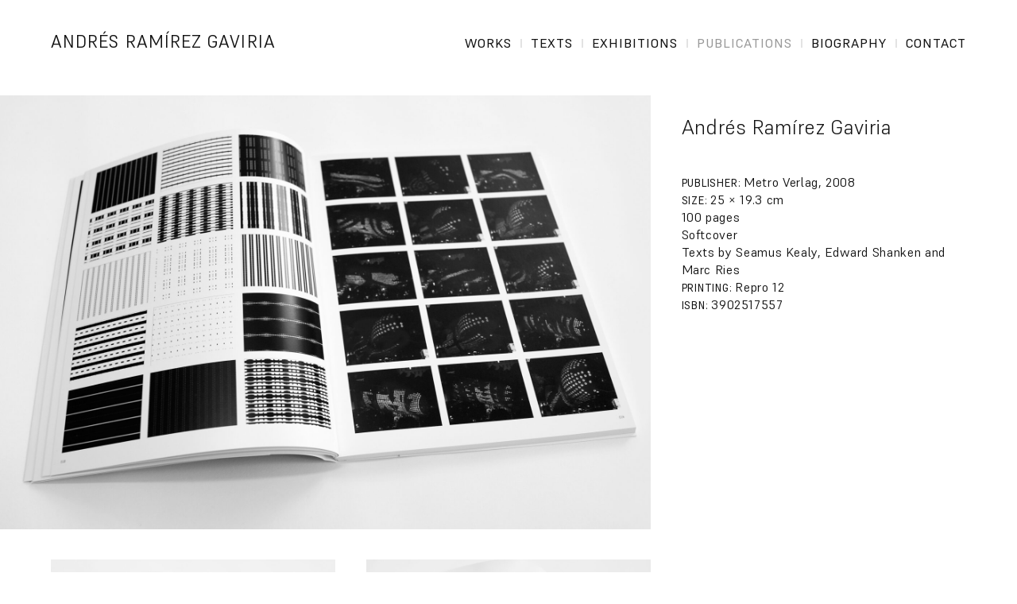

--- FILE ---
content_type: text/html; charset=UTF-8
request_url: https://andresramirezgaviria.info/publications/andres-ramirez-gaviria/
body_size: 5144
content:
<!doctype html>
<html lang="en-US">
<head>
	<meta charset="UTF-8">
	<meta name="viewport" content="width=device-width, initial-scale=1">
	<link rel="profile" href="https://gmpg.org/xfn/11">

	<title>Andrés Ramírez Gaviria &#8211; Andrés Ramírez Gaviria</title>
<meta name='robots' content='max-image-preview:large' />
<link rel="alternate" type="application/rss+xml" title="Andrés Ramírez Gaviria &raquo; Feed" href="https://andresramirezgaviria.info/feed/" />
<link rel="alternate" type="application/rss+xml" title="Andrés Ramírez Gaviria &raquo; Comments Feed" href="https://andresramirezgaviria.info/comments/feed/" />
<link rel="alternate" title="oEmbed (JSON)" type="application/json+oembed" href="https://andresramirezgaviria.info/wp-json/oembed/1.0/embed?url=https%3A%2F%2Fandresramirezgaviria.info%2Fpublications%2Fandres-ramirez-gaviria%2F" />
<link rel="alternate" title="oEmbed (XML)" type="text/xml+oembed" href="https://andresramirezgaviria.info/wp-json/oembed/1.0/embed?url=https%3A%2F%2Fandresramirezgaviria.info%2Fpublications%2Fandres-ramirez-gaviria%2F&#038;format=xml" />
<style id='wp-img-auto-sizes-contain-inline-css'>
img:is([sizes=auto i],[sizes^="auto," i]){contain-intrinsic-size:3000px 1500px}
/*# sourceURL=wp-img-auto-sizes-contain-inline-css */
</style>
<link rel='stylesheet' id='contact-form-7-css' href='https://andresramirezgaviria.info/wp-content/plugins/contact-form-7/includes/css/styles.css?ver=6.1.2' media='all' />
<link rel='stylesheet' id='lbwps-styles-css' href='https://andresramirezgaviria.info/wp-content/plugins/lightbox-photoswipe/assets/ps4/styles/default.css?ver=5.7.3' media='all' />
<link rel='stylesheet' id='videojs-css' href='https://andresramirezgaviria.info/wp-content/plugins/videojs-html5-player/videojs/video-js.min.css?ver=6.9' media='all' />
<link rel='stylesheet' id='arg_hff-style-css' href='https://andresramirezgaviria.info/wp-content/themes/arg_hff/style.css?ver=1.1.7' media='all' />
<script src="https://andresramirezgaviria.info/wp-includes/js/jquery/jquery.min.js?ver=3.7.1" id="jquery-core-js"></script>
<link rel="https://api.w.org/" href="https://andresramirezgaviria.info/wp-json/" /><link rel="EditURI" type="application/rsd+xml" title="RSD" href="https://andresramirezgaviria.info/xmlrpc.php?rsd" />
<meta name="generator" content="WordPress 6.9" />
<link rel="canonical" href="https://andresramirezgaviria.info/publications/andres-ramirez-gaviria/" />
<link rel='shortlink' href='https://andresramirezgaviria.info/?p=1166' />
<!-- This site is embedding videos using the Videojs HTML5 Player plugin v1.1.13 - http://wphowto.net/videojs-html5-player-for-wordpress-757 --><link rel="icon" href="https://andresramirezgaviria.info/wp-content/uploads/2023/02/cropped-favicon-1-32x32.png" sizes="32x32" />
<link rel="icon" href="https://andresramirezgaviria.info/wp-content/uploads/2023/02/cropped-favicon-1-192x192.png" sizes="192x192" />
<link rel="apple-touch-icon" href="https://andresramirezgaviria.info/wp-content/uploads/2023/02/cropped-favicon-1-180x180.png" />
<meta name="msapplication-TileImage" content="https://andresramirezgaviria.info/wp-content/uploads/2023/02/cropped-favicon-1-270x270.png" />
<style id='global-styles-inline-css'>
:root{--wp--preset--aspect-ratio--square: 1;--wp--preset--aspect-ratio--4-3: 4/3;--wp--preset--aspect-ratio--3-4: 3/4;--wp--preset--aspect-ratio--3-2: 3/2;--wp--preset--aspect-ratio--2-3: 2/3;--wp--preset--aspect-ratio--16-9: 16/9;--wp--preset--aspect-ratio--9-16: 9/16;--wp--preset--color--black: #000000;--wp--preset--color--cyan-bluish-gray: #abb8c3;--wp--preset--color--white: #ffffff;--wp--preset--color--pale-pink: #f78da7;--wp--preset--color--vivid-red: #cf2e2e;--wp--preset--color--luminous-vivid-orange: #ff6900;--wp--preset--color--luminous-vivid-amber: #fcb900;--wp--preset--color--light-green-cyan: #7bdcb5;--wp--preset--color--vivid-green-cyan: #00d084;--wp--preset--color--pale-cyan-blue: #8ed1fc;--wp--preset--color--vivid-cyan-blue: #0693e3;--wp--preset--color--vivid-purple: #9b51e0;--wp--preset--gradient--vivid-cyan-blue-to-vivid-purple: linear-gradient(135deg,rgb(6,147,227) 0%,rgb(155,81,224) 100%);--wp--preset--gradient--light-green-cyan-to-vivid-green-cyan: linear-gradient(135deg,rgb(122,220,180) 0%,rgb(0,208,130) 100%);--wp--preset--gradient--luminous-vivid-amber-to-luminous-vivid-orange: linear-gradient(135deg,rgb(252,185,0) 0%,rgb(255,105,0) 100%);--wp--preset--gradient--luminous-vivid-orange-to-vivid-red: linear-gradient(135deg,rgb(255,105,0) 0%,rgb(207,46,46) 100%);--wp--preset--gradient--very-light-gray-to-cyan-bluish-gray: linear-gradient(135deg,rgb(238,238,238) 0%,rgb(169,184,195) 100%);--wp--preset--gradient--cool-to-warm-spectrum: linear-gradient(135deg,rgb(74,234,220) 0%,rgb(151,120,209) 20%,rgb(207,42,186) 40%,rgb(238,44,130) 60%,rgb(251,105,98) 80%,rgb(254,248,76) 100%);--wp--preset--gradient--blush-light-purple: linear-gradient(135deg,rgb(255,206,236) 0%,rgb(152,150,240) 100%);--wp--preset--gradient--blush-bordeaux: linear-gradient(135deg,rgb(254,205,165) 0%,rgb(254,45,45) 50%,rgb(107,0,62) 100%);--wp--preset--gradient--luminous-dusk: linear-gradient(135deg,rgb(255,203,112) 0%,rgb(199,81,192) 50%,rgb(65,88,208) 100%);--wp--preset--gradient--pale-ocean: linear-gradient(135deg,rgb(255,245,203) 0%,rgb(182,227,212) 50%,rgb(51,167,181) 100%);--wp--preset--gradient--electric-grass: linear-gradient(135deg,rgb(202,248,128) 0%,rgb(113,206,126) 100%);--wp--preset--gradient--midnight: linear-gradient(135deg,rgb(2,3,129) 0%,rgb(40,116,252) 100%);--wp--preset--font-size--small: 13px;--wp--preset--font-size--medium: 20px;--wp--preset--font-size--large: 36px;--wp--preset--font-size--x-large: 42px;--wp--preset--spacing--20: 0.44rem;--wp--preset--spacing--30: 0.67rem;--wp--preset--spacing--40: 1rem;--wp--preset--spacing--50: 1.5rem;--wp--preset--spacing--60: 2.25rem;--wp--preset--spacing--70: 3.38rem;--wp--preset--spacing--80: 5.06rem;--wp--preset--shadow--natural: 6px 6px 9px rgba(0, 0, 0, 0.2);--wp--preset--shadow--deep: 12px 12px 50px rgba(0, 0, 0, 0.4);--wp--preset--shadow--sharp: 6px 6px 0px rgba(0, 0, 0, 0.2);--wp--preset--shadow--outlined: 6px 6px 0px -3px rgb(255, 255, 255), 6px 6px rgb(0, 0, 0);--wp--preset--shadow--crisp: 6px 6px 0px rgb(0, 0, 0);}:where(.is-layout-flex){gap: 0.5em;}:where(.is-layout-grid){gap: 0.5em;}body .is-layout-flex{display: flex;}.is-layout-flex{flex-wrap: wrap;align-items: center;}.is-layout-flex > :is(*, div){margin: 0;}body .is-layout-grid{display: grid;}.is-layout-grid > :is(*, div){margin: 0;}:where(.wp-block-columns.is-layout-flex){gap: 2em;}:where(.wp-block-columns.is-layout-grid){gap: 2em;}:where(.wp-block-post-template.is-layout-flex){gap: 1.25em;}:where(.wp-block-post-template.is-layout-grid){gap: 1.25em;}.has-black-color{color: var(--wp--preset--color--black) !important;}.has-cyan-bluish-gray-color{color: var(--wp--preset--color--cyan-bluish-gray) !important;}.has-white-color{color: var(--wp--preset--color--white) !important;}.has-pale-pink-color{color: var(--wp--preset--color--pale-pink) !important;}.has-vivid-red-color{color: var(--wp--preset--color--vivid-red) !important;}.has-luminous-vivid-orange-color{color: var(--wp--preset--color--luminous-vivid-orange) !important;}.has-luminous-vivid-amber-color{color: var(--wp--preset--color--luminous-vivid-amber) !important;}.has-light-green-cyan-color{color: var(--wp--preset--color--light-green-cyan) !important;}.has-vivid-green-cyan-color{color: var(--wp--preset--color--vivid-green-cyan) !important;}.has-pale-cyan-blue-color{color: var(--wp--preset--color--pale-cyan-blue) !important;}.has-vivid-cyan-blue-color{color: var(--wp--preset--color--vivid-cyan-blue) !important;}.has-vivid-purple-color{color: var(--wp--preset--color--vivid-purple) !important;}.has-black-background-color{background-color: var(--wp--preset--color--black) !important;}.has-cyan-bluish-gray-background-color{background-color: var(--wp--preset--color--cyan-bluish-gray) !important;}.has-white-background-color{background-color: var(--wp--preset--color--white) !important;}.has-pale-pink-background-color{background-color: var(--wp--preset--color--pale-pink) !important;}.has-vivid-red-background-color{background-color: var(--wp--preset--color--vivid-red) !important;}.has-luminous-vivid-orange-background-color{background-color: var(--wp--preset--color--luminous-vivid-orange) !important;}.has-luminous-vivid-amber-background-color{background-color: var(--wp--preset--color--luminous-vivid-amber) !important;}.has-light-green-cyan-background-color{background-color: var(--wp--preset--color--light-green-cyan) !important;}.has-vivid-green-cyan-background-color{background-color: var(--wp--preset--color--vivid-green-cyan) !important;}.has-pale-cyan-blue-background-color{background-color: var(--wp--preset--color--pale-cyan-blue) !important;}.has-vivid-cyan-blue-background-color{background-color: var(--wp--preset--color--vivid-cyan-blue) !important;}.has-vivid-purple-background-color{background-color: var(--wp--preset--color--vivid-purple) !important;}.has-black-border-color{border-color: var(--wp--preset--color--black) !important;}.has-cyan-bluish-gray-border-color{border-color: var(--wp--preset--color--cyan-bluish-gray) !important;}.has-white-border-color{border-color: var(--wp--preset--color--white) !important;}.has-pale-pink-border-color{border-color: var(--wp--preset--color--pale-pink) !important;}.has-vivid-red-border-color{border-color: var(--wp--preset--color--vivid-red) !important;}.has-luminous-vivid-orange-border-color{border-color: var(--wp--preset--color--luminous-vivid-orange) !important;}.has-luminous-vivid-amber-border-color{border-color: var(--wp--preset--color--luminous-vivid-amber) !important;}.has-light-green-cyan-border-color{border-color: var(--wp--preset--color--light-green-cyan) !important;}.has-vivid-green-cyan-border-color{border-color: var(--wp--preset--color--vivid-green-cyan) !important;}.has-pale-cyan-blue-border-color{border-color: var(--wp--preset--color--pale-cyan-blue) !important;}.has-vivid-cyan-blue-border-color{border-color: var(--wp--preset--color--vivid-cyan-blue) !important;}.has-vivid-purple-border-color{border-color: var(--wp--preset--color--vivid-purple) !important;}.has-vivid-cyan-blue-to-vivid-purple-gradient-background{background: var(--wp--preset--gradient--vivid-cyan-blue-to-vivid-purple) !important;}.has-light-green-cyan-to-vivid-green-cyan-gradient-background{background: var(--wp--preset--gradient--light-green-cyan-to-vivid-green-cyan) !important;}.has-luminous-vivid-amber-to-luminous-vivid-orange-gradient-background{background: var(--wp--preset--gradient--luminous-vivid-amber-to-luminous-vivid-orange) !important;}.has-luminous-vivid-orange-to-vivid-red-gradient-background{background: var(--wp--preset--gradient--luminous-vivid-orange-to-vivid-red) !important;}.has-very-light-gray-to-cyan-bluish-gray-gradient-background{background: var(--wp--preset--gradient--very-light-gray-to-cyan-bluish-gray) !important;}.has-cool-to-warm-spectrum-gradient-background{background: var(--wp--preset--gradient--cool-to-warm-spectrum) !important;}.has-blush-light-purple-gradient-background{background: var(--wp--preset--gradient--blush-light-purple) !important;}.has-blush-bordeaux-gradient-background{background: var(--wp--preset--gradient--blush-bordeaux) !important;}.has-luminous-dusk-gradient-background{background: var(--wp--preset--gradient--luminous-dusk) !important;}.has-pale-ocean-gradient-background{background: var(--wp--preset--gradient--pale-ocean) !important;}.has-electric-grass-gradient-background{background: var(--wp--preset--gradient--electric-grass) !important;}.has-midnight-gradient-background{background: var(--wp--preset--gradient--midnight) !important;}.has-small-font-size{font-size: var(--wp--preset--font-size--small) !important;}.has-medium-font-size{font-size: var(--wp--preset--font-size--medium) !important;}.has-large-font-size{font-size: var(--wp--preset--font-size--large) !important;}.has-x-large-font-size{font-size: var(--wp--preset--font-size--x-large) !important;}
/*# sourceURL=global-styles-inline-css */
</style>
</head>

<body class="wp-singular publications-template-default single single-publications postid-1166 wp-theme-arg_hff">
<div id="page" class="site">
	<a class="skip-link screen-reader-text" href="#primary">Skip to content</a>

	<header id="masthead" class="site-header">
		<div class="container">
		<div class="site-branding">
							<p class="site-title"><a href="https://andresramirezgaviria.info/" rel="home">Andrés Ramírez Gaviria</a></p>
						</div><!-- .site-branding -->

		<nav id="site-navigation" class="main-navigation">
			<button class="menu-toggle" aria-controls="primary-menu" aria-expanded="false"><span>Primary Menu</span>span></button>
			<div class="menu-main-navigation-de-container"><ul id="primary-menu" class="menu"><li id="menu-item-48" class="works menu-item menu-item-type-post_type menu-item-object-page menu-item-48"><a href="https://andresramirezgaviria.info/works/">Works</a></li>
<li id="menu-item-529" class="texts menu-item menu-item-type-post_type menu-item-object-page menu-item-529"><a href="https://andresramirezgaviria.info/texts/">Texts</a></li>
<li id="menu-item-591" class="exhibitions menu-item menu-item-type-post_type menu-item-object-page menu-item-591"><a href="https://andresramirezgaviria.info/exhibitions/">Exhibitions</a></li>
<li id="menu-item-617" class="publications menu-item menu-item-type-post_type menu-item-object-page menu-item-617"><a href="https://andresramirezgaviria.info/publications/">Publications</a></li>
<li id="menu-item-122" class="biography menu-item menu-item-type-post_type menu-item-object-page menu-item-122"><a href="https://andresramirezgaviria.info/biography/">Biography</a></li>
<li id="menu-item-671" class="contact menu-item menu-item-type-post_type menu-item-object-page menu-item-671"><a href="https://andresramirezgaviria.info/contact/">Contact</a></li>
</ul></div>		</nav><!-- #site-navigation -->
		</div>
	</header><!-- #masthead -->

	<main id="primary" class="site-main single-content">
		<div class="container">
		
<article id="post-1166" class="layout-single post-1166 publications type-publications status-publish has-post-thumbnail hentry">

	<div class="entry-content">
		<div class="columns">
				<div class="column image_column">
				
		<div class="image"><a href="https://andresramirezgaviria.info/wp-content/uploads/2023/02/Publications-Metro-2008-1.jpg" data-lbwps-width="2551" data-lbwps-height="1701" data-lbwps-srcsmall="https://andresramirezgaviria.info/wp-content/uploads/2023/02/Publications-Metro-2008-1-150x100.jpg"><img src="https://andresramirezgaviria.info/wp-content/uploads/2023/02/Publications-Metro-2008-1-1800x1200.jpg"></a></div>
				</div>
					<div class="column info_column">
		<h1 class="entry-title">Andrés Ramírez Gaviria</h1>

			
			
		<div class="publisher detail"><span class="label">Publisher: </span>Metro Verlag</div>		<div class="date detail">2008</div>		<div class="size detail"><span class="label">Size: </span>25 × 19.3 cm</div>		<div class="pages detail">100 pages</div>		<div class="materials detail">Softcover<br />
Texts by Seamus Kealy, Edward Shanken and Marc Ries</div>		<div class="printing detail"><span class="label">Printing: </span>Repro 12</div>		<div class="isbn detail"><span class="label">ISBN: </span>3902517557</div>				
						
		</div>
		</div>
		
		<div class="media">
					<div class="image_list">
				
		<div class="entry image"><a href="https://andresramirezgaviria.info/wp-content/uploads/2023/02/Publications-Metro-2008-2.jpg" data-lbwps-width="2551" data-lbwps-height="1701" data-lbwps-srcsmall="https://andresramirezgaviria.info/wp-content/uploads/2023/02/Publications-Metro-2008-2-150x100.jpg"><img src="https://andresramirezgaviria.info/wp-content/uploads/2023/02/Publications-Metro-2008-2-960x640.jpg"></a></div>
				
		<div class="entry image"><a href="https://andresramirezgaviria.info/wp-content/uploads/2023/02/Publications-Metro-2008-3.jpg" data-lbwps-width="2551" data-lbwps-height="1701" data-lbwps-srcsmall="https://andresramirezgaviria.info/wp-content/uploads/2023/02/Publications-Metro-2008-3-150x100.jpg"><img src="https://andresramirezgaviria.info/wp-content/uploads/2023/02/Publications-Metro-2008-3-960x640.jpg"></a></div>
				</div>
					</div><!-- .container -->
	</div><!-- .entry-content -->

	<footer class="entry-footer">
			</footer><!-- .entry-footer -->
</article><!-- #post-1166 -->
        <div class="post-navigation">
			<div class="nav-links">
            <div class="nav-next">
                                    <a href="https://andresramirezgaviria.info/publications/between-forms-of-representation-and-interpretation/">
						<span class="mobile">Next</span>
						<span class="title">Between Forms of Representation and Interpretation</span> 
                    </a>
                            </div>
				<div class="nav_up"><a href="/publications/">
					<span class="mobile">Publications</span>
					<span class="title">Publications overview</span></a>
				</div>
            <div class="nav-previous">
                                    <a href="https://andresramirezgaviria.info/publications/andres-ramirez-gaviria-erich-fahringer/">
						<span class="mobile">Prev</span>
						<span class="title">Andrés Ramírez Gaviria/Erich Fahringer -./</span>    
                    </a>
                            </div>
			</div>
        </div> <!-- .wpb-posts-nav -->
      
    		</div>
	</main><!-- #main -->


	<footer id="colophon" class="site-footer">
		<div class="container">

		<div class="site-info">
			&copy; 2025 Andrés Ramírez Gaviria
		</div><!-- .site-info -->
			
		<div class="footer-navigation">
			<div class="footer-navigation"><ul id="menu-footer-meta-en" class="menu"><li id="menu-item-676" class="privacy menu-item menu-item-type-post_type menu-item-object-page menu-item-676"><a href="https://andresramirezgaviria.info/privacy/">Privacy</a></li>
<li id="menu-item-677" class="imprint menu-item menu-item-type-post_type menu-item-object-page menu-item-677"><a href="https://andresramirezgaviria.info/imprint/">Imprint</a></li>
<li id="menu-item-1658" class="instagram menu-item menu-item-type-custom menu-item-object-custom menu-item-1658"><a href="https://www.instagram.com/andresramirezgaviria/">Instagram</a></li>
</ul></div>		</div>
		</div>
	</footer><!-- #colophon -->
</div><!-- #page -->



<script type="speculationrules">
{"prefetch":[{"source":"document","where":{"and":[{"href_matches":"/*"},{"not":{"href_matches":["/wp-*.php","/wp-admin/*","/wp-content/uploads/*","/wp-content/*","/wp-content/plugins/*","/wp-content/themes/arg_hff/*","/*\\?(.+)"]}},{"not":{"selector_matches":"a[rel~=\"nofollow\"]"}},{"not":{"selector_matches":".no-prefetch, .no-prefetch a"}}]},"eagerness":"conservative"}]}
</script>
<div class="pswp" tabindex="-1" role="dialog" aria-hidden="true">
    <div class="pswp__bg"></div>
    <div class="pswp__scroll-wrap">
        <div class="pswp__container">
            <div class="pswp__item"></div>
            <div class="pswp__item"></div>
            <div class="pswp__item"></div>
        </div>
        <div class="pswp__ui pswp__ui--hidden">
            <div class="pswp__top-bar">
                <div class="pswp__counter"></div>
                <button class="pswp__button pswp__button--close wp-dark-mode-ignore" title="Close [Esc]"></button>
                <button class="pswp__button pswp__button--share wp-dark-mode-ignore" title="Share"></button>
                <button class="pswp__button pswp__button--fs wp-dark-mode-ignore" title="Toggle fullscreen [F]"></button>
                <button class="pswp__button pswp__button--zoom wp-dark-mode-ignore" title="Zoom in/out"></button>
                <div class="pswp__preloader">
                    <div class="pswp__preloader__icn">
                        <div class="pswp__preloader__cut">
                            <div class="pswp__preloader__donut"></div>
                        </div>
                    </div>
                </div>
            </div>
            <div class="pswp__share-modal pswp__share-modal--hidden pswp__single-tap">
                <div class="pswp__share-tooltip">
                </div>
            </div>
            <button class="pswp__button pswp__button--arrow--left wp-dark-mode-ignore" title="Previous [←]"></button>
            <button class="pswp__button pswp__button--arrow--right wp-dark-mode-ignore" title="Next [→]"></button>
            <div class="pswp__caption">
                <div class="pswp__caption__center"></div>
            </div>
        </div>
    </div>
</div>
<script src="https://andresramirezgaviria.info/wp-includes/js/dist/hooks.min.js?ver=dd5603f07f9220ed27f1" id="wp-hooks-js"></script>
<script src="https://andresramirezgaviria.info/wp-includes/js/dist/i18n.min.js?ver=c26c3dc7bed366793375" id="wp-i18n-js"></script>
<script id="wp-i18n-js-after">
wp.i18n.setLocaleData( { 'text direction\u0004ltr': [ 'ltr' ] } );
//# sourceURL=wp-i18n-js-after
</script>
<script src="https://andresramirezgaviria.info/wp-content/plugins/contact-form-7/includes/swv/js/index.js?ver=6.1.2" id="swv-js"></script>
<script id="contact-form-7-js-before">
var wpcf7 = {
    "api": {
        "root": "https:\/\/andresramirezgaviria.info\/wp-json\/",
        "namespace": "contact-form-7\/v1"
    }
};
//# sourceURL=contact-form-7-js-before
</script>
<script src="https://andresramirezgaviria.info/wp-content/plugins/contact-form-7/includes/js/index.js?ver=6.1.2" id="contact-form-7-js"></script>
<script id="lbwps-js-extra">
var lbwpsOptions = {"label_facebook":"Share on Facebook","label_twitter":"Tweet","label_pinterest":"Pin it","label_download":"Download image","label_copyurl":"Copy image URL","label_ui_close":"Close [Esc]","label_ui_zoom":"Zoom","label_ui_prev":"Previous [\u2190]","label_ui_next":"Next [\u2192]","label_ui_error":"The image cannot be loaded","label_ui_fullscreen":"Toggle fullscreen [F]","share_facebook":"0","share_twitter":"0","share_pinterest":"0","share_download":"0","share_direct":"0","share_copyurl":"0","close_on_drag":"1","history":"1","show_counter":"0","show_fullscreen":"1","show_zoom":"0","show_caption":"1","loop":"1","pinchtoclose":"1","taptotoggle":"1","close_on_click":"1","fulldesktop":"0","use_alt":"0","usecaption":"1","desktop_slider":"0","share_custom_label":"","share_custom_link":"","wheelmode":"zoom","spacing":"12","idletime":"4000","hide_scrollbars":"1","caption_type":"overlay","bg_opacity":"100","padding_left":"0","padding_top":"0","padding_right":"0","padding_bottom":"0"};
//# sourceURL=lbwps-js-extra
</script>
<script src="https://andresramirezgaviria.info/wp-content/plugins/lightbox-photoswipe/assets/ps4/scripts.js?ver=5.7.3" id="lbwps-js"></script>
<script src="https://andresramirezgaviria.info/wp-content/plugins/videojs-html5-player/videojs/video.min.js?ver=1.1.13" id="videojs-js"></script>
<script src="https://andresramirezgaviria.info/wp-content/themes/arg_hff/js/navigation.js?ver=1.1.7" id="arg_hff-navigation-js"></script>

<style>
	

</style>

 
<script>
jQuery( '.work_info .the_link' ).click(function() {
  jQuery( '.work_info' ).toggleClass( "show" );
  jQuery( '.work_info .the_content' ).toggleClass( "hide" );
  jQuery( '.work_info .the_link' ).toggleClass( "active" );
  jQuery( '.site-footer' ).toggleClass( "active" );
	
	
    var $window = jQuery(window);
    var windowsize = $window.width();
	
	if (windowsize > 920) {
		
	if ( jQuery( '.work_info' ).hasClass("show") ) {
		
	 jQuery('.site').height((jQuery('.work_info.show .the_content').outerHeight())+jQuery('.info_column_content').outerHeight()+jQuery('.site-header').outerHeight()+260);
		
	} else {
		
			 jQuery('.site').height('auto');

	}
	
	}
	
	
});
	
	
	
jQuery(function(){
//   jQuery('.site').height((jQuery('.site-main').outerHeight()));	  
//	 jQuery('.site').height((jQuery('.work_info .the_content').outerHeight()+jQuery('.info_column_content').outerHeight()));
});

	
	jQuery("html a[href^=http]").each(function(){
    if(this.href.indexOf(location.hostname) == -1) {
        jQuery(this).attr({
            target: "_blank",
            title: "Opens in a new window"
        });
    }
});

jQuery('html a[target="_blank"]').addClass('external');


jQuery('html a.external').each(function(){
    jQuery(this).each(function(){
      jQuery(this).wrapInner('<span></span>');
    });      
});
	
	
</script>

</body>
</html>


--- FILE ---
content_type: text/css
request_url: https://andresramirezgaviria.info/wp-content/plugins/lightbox-photoswipe/assets/ps4/styles/default.css?ver=5.7.3
body_size: 8601
content:
/*! PhotoSwipe main CSS by Dmitry Semenov | photoswipe.com | MIT license */
 .pswp{display:none;position:absolute;width:100%;height:100%;left:0;top:0;overflow:hidden;-ms-touch-action:none;touch-action:none;z-index:16777271;-webkit-text-size-adjust:100%;-webkit-backface-visibility:hidden;backface-visibility:hidden;outline:none}.pswp *{-webkit-box-sizing:border-box;box-sizing:border-box}.pswp img{max-width:none}.pswp--animate_opacity{opacity:.001;-webkit-transition:opacity 333ms cubic-bezier(.4,0,.22,1);transition:opacity 333ms cubic-bezier(.4,0,.22,1)}.pswp--open{display:block}.pswp--zoom-allowed .pswp__img{cursor:-webkit-zoom-in;cursor:-moz-zoom-in;cursor:zoom-in}.pswp--zoomed-in .pswp__img{cursor:-webkit-grab;cursor:-moz-grab;cursor:grab}.pswp--dragging .pswp__img{cursor:-webkit-grabbing;cursor:-moz-grabbing;cursor:grabbing}.pswp__bg{position:absolute;left:0;top:0;width:100%;height:100%;background:#000;opacity:0;-webkit-transform:translateZ(0);transform:translateZ(0);-webkit-backface-visibility:hidden;backface-visibility:hidden}.pswp__scroll-wrap{position:absolute;left:0;top:0;width:100%;height:100%;overflow:hidden}.pswp__container,.pswp__zoom-wrap{-ms-touch-action:none;touch-action:none;position:absolute;left:0;right:0;top:0;bottom:0}.pswp__container,.pswp__img{-webkit-user-select:none;-moz-user-select:none;-ms-user-select:none;user-select:none;-webkit-tap-highlight-color:transparent;-webkit-touch-callout:none}.pswp__zoom-wrap{position:absolute;width:100%;-webkit-transform-origin:left top;-ms-transform-origin:left top;transform-origin:left top;-webkit-transition:-webkit-transform 333ms cubic-bezier(.4,0,.22,1);transition:transform 333ms cubic-bezier(.4,0,.22,1)}.pswp__bg{-webkit-transition:opacity 333ms cubic-bezier(.4,0,.22,1);transition:opacity 333ms cubic-bezier(.4,0,.22,1)}.pswp--animated-in .pswp__bg,.pswp--animated-in .pswp__zoom-wrap{-webkit-transition:none;transition:none}.pswp__container,.pswp__zoom-wrap{-webkit-backface-visibility:hidden;backface-visibility:hidden}.pswp__item{position:absolute;left:0;right:0;top:0;bottom:0;overflow:hidden}.pswp__img{position:absolute;width:auto;height:auto;top:0;left:0;image-orientation:from-image;object-fit:contain}.pswp__img--placeholder{-webkit-backface-visibility:hidden;backface-visibility:hidden}.pswp__img--placeholder--blank{background:#222;display:none}.pswp--ie .pswp__img{width:100%!important;height:auto!important;left:0;top:0}.pswp__error-msg{position:absolute;left:0;top:50%;width:100%;text-align:center;font-size:14px;line-height:16px;margin-top:-8px;color:#CCC}.pswp__error-msg a{color:#CCC;text-decoration:underline}
/*! PhotoSwipe Default UI CSS by Dmitry Semenov with modifications by Arno Welzel | photoswipe.com | MIT license */
 button.pswp__button{width:44px;height:44px;position:relative;background-color:#00000000!important;cursor:pointer;overflow:visible;-webkit-appearance:none;display:block;border:0;padding:0;margin:0;float:right;opacity:.75;-webkit-transition:opacity 0.2s;transition:opacity 0.2s;-webkit-box-shadow:none;box-shadow:none;min-width:0}button.pswp__button:focus,button.pswp__button:hover{opacity:1;background-color:transparent}button.pswp__button:active{outline:none;opacity:.9;background-color:transparent}button.pswp__button::-moz-focus-inner{padding:0;border:0;background-color:transparent}.pswp__ui--over-close button.pswp__button--close{opacity:1}button.pswp__button,button.pswp__button--arrow--left:before,button.pswp__button--arrow--right:before{background:url([data-uri]) 0 0 no-repeat;background-size:264px 88px;width:44px;height:44px}@media (-webkit-min-device-pixel-ratio:1.1),(-webkit-min-device-pixel-ratio:1.09375),(min-resolution:105dpi),(min-resolution:1.1dppx){.pswp--svg button.pswp__button,.pswp--svg button.pswp__button--arrow--left:before,.pswp--svg button.pswp__button--arrow--right:before{background-image:url([data-uri])}.pswp--svg button.pswp__button--arrow--left,.pswp--svg button.pswp__button--arrow--right{background:none}}button.pswp__button--close{background-position:0 -44px!important}button.pswp__button--share{background-position:-44px -44px!important}button.pswp__button--fs{display:none}.pswp--supports-fs button.pswp__button--fs{display:block}.pswp--fs button.pswp__button--fs{background-position:-44px 0!important}button.pswp__button--zoom{display:none;background-position:-88px 0!important}.pswp--zoom-allowed button.pswp__button--zoom{display:block}.pswp--zoomed-in button.pswp__button--zoom{background-position:-132px 0!important}.pswp--touch button.pswp__button--arrow--left,.pswp--touch button.pswp__button--arrow--right{visibility:hidden}button.pswp__button--arrow--left,button.pswp__button--arrow--right{background:none;top:50%;margin-top:-50px;width:70px;height:100px;position:absolute}button.pswp__button--arrow--left{left:0}button.pswp__button--arrow--right{right:0}button.pswp__button--arrow--left:before,button.pswp__button--arrow--right:before{content:'';top:35px;background-color:rgba(0,0,0,.3);height:30px;width:32px;position:absolute}button.pswp__button--arrow--left:before{left:6px;background-position:-138px -44px!important}button.pswp__button--arrow--right:before{right:6px;background-position:-94px -44px!important}.pswp__counter,.pswp__share-modal{-webkit-user-select:none;-moz-user-select:none;-ms-user-select:none;user-select:none}.pswp__share-modal{display:block;background:rgba(0,0,0,.5);width:100%;height:100%;top:0;left:0;padding:10px;position:absolute;z-index:1600;opacity:0;-webkit-transition:opacity 0.25s ease-out;transition:opacity 0.25s ease-out;-webkit-backface-visibility:hidden}.pswp__share-modal--hidden{display:none}.pswp__share-tooltip{z-index:1620;position:absolute;background:#FFF;top:56px;display:block;width:auto;right:44px;-webkit-box-shadow:0 2px 5px rgba(0,0,0,.25);box-shadow:0 2px 5px rgba(0,0,0,.25);-webkit-transform:translateY(6px);-ms-transform:translateY(6px);transform:translateY(6px);-webkit-transition:-webkit-transform 0.25s;transition:transform 0.25s;-webkit-backface-visibility:hidden}.pswp__share-tooltip a{display:block;padding:8px 12px;color:#000;text-decoration:none;font-size:14px;line-height:18px}.pswp__share-tooltip a:hover{text-decoration:none;color:#000}.pswp__share-modal--fade-in{opacity:1}.pswp__share-modal--fade-in .pswp__share-tooltip{-webkit-transform:translateY(0);-ms-transform:translateY(0);transform:translateY(0)}.pswp--touch .pswp__share-tooltip a{padding:16px 12px}.pswp__share-tooltip a:first-child:before{content:'';display:block;width:0;height:0;position:absolute;top:-12px;right:15px;border:6px solid transparent;border-bottom-color:#FFF;-webkit-pointer-events:none;-moz-pointer-events:none;pointer-events:none}a.pswp__share--facebook:hover{background:#3E5C9A;color:#FFF}a.pswp__share--facebook:hover:before{border-bottom-color:#3E5C9A}a.pswp__share--twitter:hover{background:#55ACEE;color:#FFF}a.pswp__share--twitter:hover:before{border-bottom-color:#55ACEE}a.pswp__share--pinterest:hover{background:#CCC;color:#CE272D}a.pswp__share--pinterest:hover:before{border-bottom-color:#CCC}a.pswp__share--download:hover,a.pswp__share--copyurl:hover,a.pswp__share--custom:hover{background:#DDD}a.pswp__share--download:hover:before,a.pswp__share--copyurl:hover:before,a.pswp__share--custom:hover:before{border-bottom-color:#DDD}.pswp__counter{position:absolute;left:0;top:0;height:44px;font-size:13px;line-height:44px;color:#FFF;opacity:.75;padding:0 10px}.pswp__caption{position:absolute;left:0;bottom:0;width:100%;min-height:44px}.pswp__caption small{font-size:11px;color:#BBB}.pswp__caption__center{text-align:center;max-width:960px;margin:0 auto;font-size:13px;padding:10px;line-height:20px;color:#CCC}.pswp__caption--empty{display:none}.pswp__caption--fake{visibility:hidden}.pswp__preloader{width:44px;height:44px;position:absolute;top:0;left:50%;margin-left:-22px;opacity:0;-webkit-transition:opacity 0.25s ease-out;transition:opacity 0.25s ease-out;direction:ltr}.pswp__preloader__icn{width:20px;height:20px;margin:12px}.pswp__preloader--active{opacity:1}.pswp__preloader--active .pswp__preloader__icn{background:url([data-uri]) 0 0 no-repeat}.pswp--css_animation .pswp__preloader--active{opacity:1}.pswp--css_animation .pswp__preloader--active .pswp__preloader__icn{-webkit-animation:clockwise 500ms linear infinite;animation:clockwise 500ms linear infinite}.pswp--css_animation .pswp__preloader--active .pswp__preloader__donut{-webkit-animation:donut-rotate 1000ms cubic-bezier(.4,0,.22,1) infinite;animation:donut-rotate 1000ms cubic-bezier(.4,0,.22,1) infinite}.pswp--css_animation .pswp__preloader__icn{background:none;opacity:.75;width:14px;height:14px;position:absolute;left:15px;top:15px;margin:0}.pswp--css_animation .pswp__preloader__cut{position:relative;width:7px;height:14px;overflow:hidden}.pswp--css_animation .pswp__preloader__donut{-webkit-box-sizing:border-box;box-sizing:border-box;width:14px;height:14px;border:2px solid #FFF;border-radius:50%;border-left-color:transparent;border-bottom-color:transparent;position:absolute;top:0;left:0;background:none;margin:0}@media screen and (max-width:1024px){.pswp__preloader{position:relative;left:auto;top:auto;margin:0;float:right}}@-webkit-keyframes clockwise{0%{-webkit-transform:rotate(0deg);transform:rotate(0deg)}100%{-webkit-transform:rotate(360deg);transform:rotate(360deg)}}@keyframes clockwise{0%{-webkit-transform:rotate(0deg);transform:rotate(0deg)}100%{-webkit-transform:rotate(360deg);transform:rotate(360deg)}}@-webkit-keyframes donut-rotate{0%{-webkit-transform:rotate(0);transform:rotate(0)}50%{-webkit-transform:rotate(-140deg);transform:rotate(-140deg)}100%{-webkit-transform:rotate(0);transform:rotate(0)}}@keyframes donut-rotate{0%{-webkit-transform:rotate(0);transform:rotate(0)}50%{-webkit-transform:rotate(-140deg);transform:rotate(-140deg)}100%{-webkit-transform:rotate(0);transform:rotate(0)}}.pswp__ui{-webkit-font-smoothing:auto;visibility:visible;opacity:1;z-index:1550}.pswp__top-bar{position:absolute;left:0;top:0;height:44px;width:100%}.pswp__caption,.pswp__top-bar,.pswp--has_mouse button.pswp__button--arrow--left,.pswp--has_mouse button.pswp__button--arrow--right{-webkit-backface-visibility:hidden;-webkit-transition:opacity 333ms cubic-bezier(.4,0,.22,1);transition:opacity 333ms cubic-bezier(.4,0,.22,1)}.pswp--has_mouse button.pswp__button--arrow--left,.pswp--has_mouse button.pswp__button--arrow--right{visibility:visible}.pswp__top-bar,.pswp__caption{background-color:rgba(0,0,0,.5)}.pswp__ui--fit .pswp__top-bar,.pswp__ui--fit .pswp__caption{background-color:rgba(0,0,0,.3)}.pswp__ui--idle .pswp__top-bar,.pswp__caption.pswp__ui--idle{opacity:0}.pswp__ui--idle button.pswp__button--arrow--left,.pswp__ui--idle button.pswp__button--arrow--right{opacity:0}.pswp__ui--hidden .pswp__top-bar,.pswp__ui--hidden .pswp__caption,.pswp__ui--hidden button.pswp__button--arrow--left,.pswp__ui--hidden button.pswp__button--arrow--right{opacity:.001}.pswp__ui--one-slide button.pswp__button--arrow--left,.pswp__ui--one-slide button.pswp__button--arrow--right,.pswp__ui--one-slide .pswp__counter{display:none}.pswp__element--disabled{display:none!important}.pswp--minimal--dark .pswp__top-bar{background:none}.pswp__caption__exif{margin-top:.5em}.pswp__caption__exif:first-child{margin-top:0}.pswp__caption__exif_camera{padding-left:2.5em;padding-top:.25em;padding-bottom:.25em;background-position:.5em center;background-repeat:no-repeat;background-size:1.5em 1.5em;background-image:url([data-uri])}.pswp__caption__exif_lens{padding-left:2.5em;padding-top:.25em;padding-bottom:.25em;background-position:.5em center;background-repeat:no-repeat;background-size:1.5em 1.5em;background-image:url([data-uri])}.pswp__caption__exif_focal{padding-left:2.5em;padding-top:.25em;padding-bottom:.25em;background-position:.5em center;background-repeat:no-repeat;background-size:1.5em 1.5em;background-image:url([data-uri])}.pswp__caption__exif_shutter{padding-left:2.5em;padding-top:.25em;padding-bottom:.25em;background-position:.5em center;background-repeat:no-repeat;background-size:1.5em 1.5em;background-image:url([data-uri])}.pswp__caption__exif_fstop{padding-left:2.5em;padding-top:.25em;padding-bottom:.25em;background-position:.5em center;background-repeat:no-repeat;background-size:1.5em 1.5em;background-image:url([data-uri])}.pswp__caption__exif_iso{padding-left:2.5em;padding-top:.25em;padding-bottom:.25em;background-position:.5em center;background-repeat:no-repeat;background-size:1.5em 1.5em;background-image:url([data-uri])}.pswp__caption__exif_datetime{padding-left:2.5em;padding-top:.25em;padding-bottom:.25em;background-position:.5em center;background-repeat:no-repeat;background-size:1.5em 1.5em;background-image:url([data-uri])}

--- FILE ---
content_type: text/css
request_url: https://andresramirezgaviria.info/wp-content/themes/arg_hff/style.css?ver=1.1.7
body_size: 11062
content:
/*!
Theme Name: arg_hff
Theme URI: https://herrfraufirma.de/
Author: Herr/Frau/Firma
Author URI: https://herrfraufirma.de/
Description: Andrés Ramírez Gaviria
Version: 1.0.1
Tested up to: 6.1.1
Requires PHP: 5.6
License: GNU General Public License v2 or later
License URI: LICENSE
Text Domain: arg_hff
Tags: portfolio, artist-portfolio, custom-post-types, custom-background, custom-logo, custom-menu, featured-images, threaded-comments, translation-ready

arg_hff is based on Underscores https://underscores.me/, (C) 2012-2020 Automattic, Inc.
Underscores is distributed under the terms of the GNU GPL v2 or later.

Normalizing styles have been helped along thanks to the fine work of
Nicolas Gallagher and Jonathan Neal https://necolas.github.io/normalize.css/
*/

/*--------------------------------------------------------------
>>> TABLE OF CONTENTS:
----------------------------------------------------------------
# Generic
	- Normalize
	- Box sizing
# Base
	- Typography
	- Elements
	- Links
	- Forms
## Layouts
	- Header
	- Body
	- Footer
## Content Types
	- Works
# Components
	- Navigation
	- Posts and pages
	- Comments
	- Widgets
	- Media
	- Captions
	- Galleries
# plugins
	- Jetpack infinite scroll
# Utilities
	- Accessibility
	- Alignments

--------------------------------------------------------------*/


/*--------------------------------------------------------------
# Fonts
--------------------------------------------------------------*/


/* Supreme
--------------------------------------------- */

/**
 * @license
 *
 * Font Family: Supreme
 * Designed by: Jérémie Hornus, Ilya Naumoff
 * URL: https://www.fontshare.com/fonts/supreme
 * © 2022 Indian Type Foundry
 *
 * Font Styles:
 * Supreme Variable(Variable font)
 * Supreme Variable Italic(Variable font)
 * Supreme Thin
 * Supreme Thin Italic
 * Supreme Extralight
 * Supreme Extralight Italic
 * Supreme Light
 * Supreme Light Italic
 * Supreme Regular
 * Supreme Italic
 * Supreme Medium
 * Supreme Medium Italic
 * Supreme Bold
 * Supreme Bold Italic
 * Supreme Extrabold         
 * Supreme Extrabold Italic
 *
*/


/**
* This is a variable font
* You can controll variable axes as shown below:
* font-variation-settings: 'wght' 800.0;
*
* available axes:

* 'wght' (range from 100.0 to 800.0)

*/

@font-face {
  font-family: 'Supreme-Variable';
  src: url('fonts/Supreme/Supreme-Variable.woff2') format('woff2'),
       url('fonts/Supreme/Supreme-Variable.woff') format('woff');
       font-weight: 100 800;
       font-display: block;
       font-style: normal;
}


/**
* This is a variable font
* You can controll variable axes as shown below:
* font-variation-settings: 'wght' 800.0;
*
* available axes:

* 'wght' (range from 100.0 to 800.0)

*/

@font-face {
  font-family: 'Supreme-VariableItalic';
  src: url('fonts/Supreme/Supreme-VariableItalic.woff2') format('woff2'),
       url('fonts/Supreme/Supreme-VariableItalic.woff') format('woff');
       font-weight: 100 800;
       font-display: block;
       font-style: italic;
}


/*--------------------------------------------------------------
# Generic
--------------------------------------------------------------*/

/* Normalize
--------------------------------------------- */

/*! normalize.css v8.0.1 | MIT License | github.com/necolas/normalize.css */

/* Document
	 ========================================================================== */

/**
 * 1. Correct the line height in all browsers.
 * 2. Prevent adjustments of font size after orientation changes in iOS.
 */
html {
	line-height: 1.15;
	-webkit-text-size-adjust: 100%;
}

/* focus outline on keyboard only */

*:focus:not(:focus-visible) { outline: none }

/* Font size adjust
	 ========================================================================== */

html { font-size: 16px; }

@media screen and (max-width: 840px) {

    html {
        font-size: 15px;
    }

}

@media screen and (max-width: 620px) {

    html {
        font-size: 14px;
    }

}

@media screen and (min-width: 1600px) {
	
	html {
		font-size: 20px;
	}
	
}

@media screen and (min-width: 2000px) {
	
	html {
		font-size: 24px;
	}
	
}

@media screen and (min-width: 2600px) {
	
	html {
		font-size: 30px;
	}
	
}

@media screen and (min-width: 3000px) {
	
	html {
		font-size: 40px;
	}
	
}

/* Sections
	 ========================================================================== */

/**
 * Remove the margin in all browsers.
 */
body {
	margin: 0;
}

/**
 * Render the `main` element consistently in IE.
 */
main {
	display: block;
}

/**
 * Correct the font size and margin on `h1` elements within `section` and
 * `article` contexts in Chrome, Firefox, and Safari.
 */
h1 {
	font-size: 1.6rem;
    font-weight: 330;
	margin: 0;
    line-height: 1.2;
}

/* Grouping content
	 ========================================================================== */

/**
 * 1. Add the correct box sizing in Firefox.
 * 2. Show the overflow in Edge and IE.
 */
hr {
	box-sizing: content-box;
	height: 0;
	overflow: visible;
}

/**
 * 1. Correct the inheritance and scaling of font size in all browsers.
 * 2. Correct the odd `em` font sizing in all browsers.
 */
pre {
	font-family: monospace, monospace;
	font-size: 1em;
}

/* Text-level semantics
	 ========================================================================== */

/**
 * Remove the gray background on active links in IE 10.
 */
a {
	background-color: transparent;
}

/**
 * 1. Remove the bottom border in Chrome 57-
 * 2. Add the correct text decoration in Chrome, Edge, IE, Opera, and Safari.
 */
abbr[title] {
	border-bottom: none;
	text-decoration: underline;
	text-decoration: underline dotted;
}

/**
 * Add the correct font weight in Chrome, Edge, and Safari.
 */
b,
strong {
	font-weight: bolder;
}

/**
 * 1. Correct the inheritance and scaling of font size in all browsers.
 * 2. Correct the odd `em` font sizing in all browsers.
 */
code,
kbd,
samp {
	font-family: monospace, monospace;
	font-size: 1em;
}

/**
 * Add the correct font size in all browsers.
 */
small {
	font-size: 80%;
}

/**
 * Prevent `sub` and `sup` elements from affecting the line height in
 * all browsers.
 */
sub,
sup {
	font-size: 65%;
    font-weight: 420;
	line-height: 0;
	position: relative;
	vertical-align: baseline;
    color: #999;
    padding-left: 0.2em;
}

sub {
	bottom: -0.25em;
}

sup {
	top: -0.5em;
}

/* Embedded content
	 ========================================================================== */

/**
 * Remove the border on images inside links in IE 10.
 */
img {
	border-style: none;
	display: block;
}

/* Forms
	 ========================================================================== */

/**
 * 1. Change the font styles in all browsers.
 * 2. Remove the margin in Firefox and Safari.
 */
button,
input,
optgroup,
select,
textarea {
	font-family: inherit;
	font-size: 100%;
	line-height: 1.15;
	margin: 0;
}

/**
 * Show the overflow in IE.
 * 1. Show the overflow in Edge.
 */
button,
input {
	overflow: visible;
}

/**
 * Remove the inheritance of text transform in Edge, Firefox, and IE.
 * 1. Remove the inheritance of text transform in Firefox.
 */
button,
select {
	text-transform: none;
}

/**
 * Correct the inability to style clickable types in iOS and Safari.
 */
button,
[type="button"],
[type="reset"],
[type="submit"] {
	-webkit-appearance: button;
}

/**
 * Remove the inner border and padding in Firefox.
 */
button::-moz-focus-inner,
[type="button"]::-moz-focus-inner,
[type="reset"]::-moz-focus-inner,
[type="submit"]::-moz-focus-inner {
	border-style: none;
	padding: 0;
}

/**
 * Restore the focus styles unset by the previous rule.
 */
button:-moz-focusring,
[type="button"]:-moz-focusring,
[type="reset"]:-moz-focusring,
[type="submit"]:-moz-focusring {
	outline: 1px dotted ButtonText;
}

/**
 * Correct the padding in Firefox.
 */
fieldset {
	padding: 0.35em 0.75em 0.625em;
}

/**
 * 1. Correct the text wrapping in Edge and IE.
 * 2. Correct the color inheritance from `fieldset` elements in IE.
 * 3. Remove the padding so developers are not caught out when they zero out
 *		`fieldset` elements in all browsers.
 */
legend {
	box-sizing: border-box;
	color: inherit;
	display: table;
	max-width: 100%;
	padding: 0;
	white-space: normal;
}

/**
 * Add the correct vertical alignment in Chrome, Firefox, and Opera.
 */
progress {
	vertical-align: baseline;
}

/**
 * Remove the default vertical scrollbar in IE 10+.
 */
textarea {
	overflow: auto;
}

/**
 * 1. Add the correct box sizing in IE 10.
 * 2. Remove the padding in IE 10.
 */
[type="checkbox"],
[type="radio"] {
	box-sizing: border-box;
	padding: 0;
}

/**
 * Correct the cursor style of increment and decrement buttons in Chrome.
 */
[type="number"]::-webkit-inner-spin-button,
[type="number"]::-webkit-outer-spin-button {
	height: auto;
}

/**
 * 1. Correct the odd appearance in Chrome and Safari.
 * 2. Correct the outline style in Safari.
 */
[type="search"] {
	-webkit-appearance: textfield;
	outline-offset: -2px;
}

/**
 * Remove the inner padding in Chrome and Safari on macOS.
 */
[type="search"]::-webkit-search-decoration {
	-webkit-appearance: none;
}

/**
 * 1. Correct the inability to style clickable types in iOS and Safari.
 * 2. Change font properties to `inherit` in Safari.
 */
::-webkit-file-upload-button {
	-webkit-appearance: button;
	font: inherit;
}

/* Interactive
	 ========================================================================== */

/*
 * Add the correct display in Edge, IE 10+, and Firefox.
 */
details {
	display: block;
}

/*
 * Add the correct display in all browsers.
 */
summary {
	display: list-item;
}

/* Misc
	 ========================================================================== */

/**
 * Add the correct display in IE 10+.
 */
template {
	display: none;
}

/**
 * Add the correct display in IE 10.
 */
[hidden] {
	display: none;
}

/* Box sizing
--------------------------------------------- */

/* Inherit box-sizing to more easily change it's value on a component level.
@link http://css-tricks.com/inheriting-box-sizing-probably-slightly-better-best-practice/ */
*,
*::before,
*::after {
	box-sizing: inherit;
}

html {
	box-sizing: border-box;
}

/*--------------------------------------------------------------
# Base
--------------------------------------------------------------*/

/* Typography
--------------------------------------------- */
body,
button,
input,
select,
optgroup,
textarea {
	color: #121212;
	font-family: 'Supreme-Variable', sans-serif;
	font-size: 1rem;
	line-height: 1.4;
    letter-spacing: 0.02em;
    font-weight: 330;
}

h1,
h2,
h3,
h4,
h5,
h6 {
	clear: both;
    font-weight: normal;
    font-weight: 330;
}

h1 {
	font-weight: 280;
}

h2 {
	font-weight: 290;
}

p { 
    margin: 0;
	margin-bottom: 1rem;
}

dfn,
cite,
em,
i {
	font-family: 'Supreme-VariableItalic', sans-serif;
	font-style: italic;
}

blockquote {
	margin: 0;
}

address {
	margin: 0 0 1.5em;
}

pre {
	background: #eee;
	font-family: "Courier 10 Pitch", courier, monospace;
	line-height: 1.6;
	margin-bottom: 1.6em;
	max-width: 100%;
	overflow: auto;
	padding: 1.6em;
}

code,
kbd,
tt,
var {
	font-family: monaco, consolas, "Andale Mono", "DejaVu Sans Mono", monospace;
}

abbr,
acronym {
	border-bottom: 1px dotted #666;
	cursor: help;
}

mark,
ins {
	background: #fff9c0;
	text-decoration: none;
}

big {
	font-size: 125%;
}

/* Elements
--------------------------------------------- */
body {
	background: #fff;
}

hr {
	background-color: #E2E2E2;
	border: 0;
	height: 2px;
    width: 3.2rem;
	margin: 2.4rem auto 2.4rem 0;
}

ul,
ol {
	margin: 0 0 0 1.1em;
    padding: 0;
}

ul {
	list-style: disc;
}

ol {
	list-style: decimal;
    
}

li > ul,
li > ol {
	margin-bottom: 0;
	margin-left: 1.5em;
}

dt {
	font-weight: 700;
}

dd {
	margin: 0 1.5em 1.5em;
}

/* Make sure embeds and iframes fit their containers. */
embed,
iframe,
object {
	max-width: 100%;
}

img {
	height: auto;
    width: 100%;
	max-width: 100%;
}

figure {
	margin: 1em 0;
}

table {
	margin: 0 0 1.5em;
	width: 100%;
}

/* Links
--------------------------------------------- */
a,
a:visited {
	color: #121212;
    text-decoration: none;
    transition: all 0.2s ease;
}

a:hover {
	transition: all 0.2s ease;
}

a:hover,
a:focus,
a:active {
	color: #999;
}

a:focus {
	outline: none;
}

a:hover,
a:active {
	outline: 0;
}

a img {
    opacity: 100%;
    transition: all 0.2s ease;
}

a img:hover {
    opacity: 90%;
    transition: all 0.2s ease;
}

.content p a,
.content p a:visited {
	color: #999;
}

.content p a:hover,
.content p a:focus,
.content p a:active {
	color: #121212;
}

/* Forms
--------------------------------------------- */
button,
input[type="button"],
input[type="reset"],
input[type="submit"] {
	border: none;
	border-radius: 0.05rem;
	background: #FFF;
	color: rgba(0, 0, 0, 0.8);
	line-height: 1;
	padding: 0.5rem 0.7rem;
    text-transform: uppercase;
    font-size: 1rem;
    font-weight: 440;
    letter-spacing: 0.06em;
    margin: 0 auto;
    width: auto;
    transition: all 0.2s ease;
}

button:hover,
input[type="button"]:hover,
input[type="reset"]:hover,
input[type="submit"]:hover {
	background: #121212;
	color: #FFF;
    transition: all 0.2s ease;
}

form p:last-of-type {
    text-align: center;
}

button:hover,
input[type="button"]:hover,
input[type="reset"]:hover,
input[type="submit"]:hover {
}

button:active,
button:focus,
input[type="button"]:active,
input[type="button"]:focus,
input[type="reset"]:active,
input[type="reset"]:focus,
input[type="submit"]:active,
input[type="submit"]:focus {
}

input[type="text"],
input[type="email"],
input[type="url"],
input[type="password"],
input[type="search"],
input[type="number"],
input[type="tel"],
input[type="range"],
input[type="date"],
input[type="month"],
input[type="week"],
input[type="time"],
input[type="datetime"],
input[type="datetime-local"],
input[type="color"],
textarea {
    font-size: 1.125rem;
	color: #666;
	border: none;
	border-radius: 0;
	padding: 0 0 0.2rem 0;
    border-bottom: 2px solid #E2E2E2;
}

input[type="text"]:focus,
input[type="email"]:focus,
input[type="url"]:focus,
input[type="password"]:focus,
input[type="search"]:focus,
input[type="number"]:focus,
input[type="tel"]:focus,
input[type="range"]:focus,
input[type="date"]:focus,
input[type="month"]:focus,
input[type="week"]:focus,
input[type="time"]:focus,
input[type="datetime"]:focus,
input[type="datetime-local"]:focus,
input[type="color"]:focus,
textarea:focus {
	color: #111;
}

input:focus-visible,
textarea:focus-visible {
    outline: none;
}

textarea {
    resize: vertical;
}

select {
	border: none;
}

input,
textarea {
	width: 100%;
}

.wpcf7-form-control-wrap {
    display: inline-block;
}

/*--------------------------------------------------------------
# Layouts
--------------------------------------------------------------*/


/* Header
--------------------------------------------- */

.site-header .container {
	padding: 3% 5% 4% 5%;
	margin: 0 auto;
	display: flex;
	justify-content: space-between;
    align-items: baseline;
}

.site-header .container .site-branding {
	flex: 0 0 auto;
}

.site-header .container .main-navigation {
	flex: 0 0 auto;
	width: auto;
	text-align: right;
}

.site-title {
    /* font-size: 1.75rem;
    font-weight: 330; */
    margin: 0;
    
    font-size: 1.35rem;
    text-transform: uppercase;
    font-weight: 360;
    letter-spacing: 0.05em;
}

/* Main-navi
--------------------------------------------- */

.menu {
    text-transform: uppercase;
    font-size: 1rem;
    font-weight: 440;
    letter-spacing: 0.06em;
}

.menu ul {
    display: flex;
    align-items: center;
}

.menu li {
    padding-right: 0.7rem;
    display: inline-flex;
}

.menu li:last-child {
    padding-right: 0;
}

.menu li a::after {
    content: '';
    display: inline-flex;
    width: 2px;
    height: 0.725rem;
    background-color: rgba(0,0,0,0.11);
    margin-left: 0.7rem;
}

.menu li:last-child a::after {
    content: '';
    display: none;
}


/* Body
--------------------------------------------- */

.site-main .container {
	padding: 0 5%;
	margin: 0 auto;
	height: 100%;
}

.two-column-grid {
	display: flex;
	justify-content: space-between;
	flex-wrap: wrap;
}

.two-column-grid .entry,
.two-column-grid .column {
	flex: 0 0 47.5%;
}

.three-column-grid {
	display: flex;
	justify-content: flex-start;
	flex-wrap: wrap;
}

.three-column-grid .entry {
	flex: 0 0 31%;
	margin: 0 3.5% 3.5% 0;
}

.three-column-grid .entry:nth-of-type(3n) {
	margin-right: 0;
}

@media screen and (max-width: 920px) {

	.two-column-grid {
		display: block;
		justify-content: space-between;
	}
	
	.three-column-grid {
		justify-content: space-between;
	}
	
	.three-column-grid .entry {
		flex: 0 0 47.5%;
		margin: 0 0 3.5% 0;
	}
	
}

@media screen and (max-width: 480px) {

	.three-column-grid {
		display: block;
	}
	
}

/* Footer
--------------------------------------------- */

.site-footer .container {
	padding: 3.5% 5%;
	margin: 0 auto;
	display: flex;
	justify-content: space-between;
    align-items: baseline;
}

@media screen and (max-width: 920px) {

	.site-footer .container {
	    padding: 6.5% 5% 5%;
    }

}

@media screen and (max-width: 480px) {

	.site-footer .container {
	    padding: 8% 5% 10%;
    }

}

.site-footer {
	position: relative;
}

.site-footer .footer-navigation ul {
    font-size: 0;
}

.site-footer .footer-navigation ul li {
	font-weight: 440;
    font-size: 0.8125rem;
    text-transform: uppercase;
    letter-spacing: 0.06em;
}

.site-footer .footer-navigation .menu li a::after {
    width: 2px;
    height: 0.6rem;
}

@media screen and (max-width: 480px) {
    
    .site-footer .container {
        display: block;
        text-align: center;
    }

    .site-info,
    .footer-navigation {
        display: block;
        width: 100%;
    }

    .site-info {
        margin-bottom: 2rem;
    }
}


/* Sticky Footer
--------------------------------------------- */

.site {
	position: relative;
	display: flex;
	min-height: 100vh;
	flex-direction: column;
}

.site-main {
  flex: 1;
}



/*--------------------------------------------------------------
# Content Types
--------------------------------------------------------------*/


/*
Form
*/

.wpcf7-form .field_group {
	display: flex;
	justify-content: space-between;
}

.wpcf7-form .field {
	flex: 0 0 48%;
}

/* Start
--------------------------------------------- */

.news_list .entry {
	margin: 0 0 4rem 0;
}

.news_list .entry:last-of-type {
    margin: 0 0 0 0;
}

.news_list .meta_title,
.news_list .date {
	font-weight: 440;
    font-size: 0.8125rem;
    text-transform: uppercase;
    letter-spacing: 0.06em;
    padding-top: 0.25rem;
	margin: 0 0 0.55rem 0;
}

.news_list .title {
	font-size: 1.25rem;
    line-height: 1.2;
    margin: 0 0 0.6rem 0;
}

.news_list .location {
	font-size: 1.0625rem;
    margin: 0 0 0.5rem 0;
}

.news_list .location {
    line-height: 1.3;
}

.news_list .city {
    line-height: 1.3;
}

.news_list .country {
    font-size: 0.925rem;
    font-weight: 380;
    line-height: 1.3;
}

.news_list .date {
	margin: 0 0 0 0;
}

.page-template-page-start .two-column-grid .column {
	width: 31%;
	flex: 0 0 31%;
}

.page-template-page-start .column .image {
	position: fixed;
	top: 0;
	right: 0;
	width: 64%;
	z-index: -99;
	height: 100vh;
}

.page-template-page-start .column .image img {
	object-fit: cover;
	height: 100%;
	width: 100%;
	object-position: left;
}

@media screen and (max-width: 1062px) {
    
	.page-template-page-start .two-column-grid {
        align-items: stretch;
    }
    
    .page-template-page-start .two-column-grid .column {
        width: 50%;
        flex: 0 0 50%;
    }

    .page-template-page-start .two-column-grid .image {
        position: relative;
        width: 100%;
        height: 100%;
    }

    .page-template-page-start .column .image img {
        object-fit: cover;
        height: 100%;
        width: 100%;
        object-position: center;
    }
}

@media screen and (max-width: 920px) {
    
    .news_list .entry,
    .news_list .entry:last-of-type {
        margin: 0 0 2rem 0;
        width: 50%;
        flex: 0 0 50%;
    }
    
    .news_list .entry:last-of-type {
        margin: 0 0 2.4rem 0;
    }
    
    .page-template-page-start .two-column-grid .column {
        width: 100%;
        flex: 0 0 100%;
    }

    .page-template-page-start .two-column-grid .image {
        height: auto;
    }

    .page-template-page-start .column .image img {
        height: auto;
    }
}

@media screen and (max-width: 720px) {
    
    .news_list .entry,
    .news_list .entry:last-of-type {
        width: 100%;
        flex: 0 0 100%;
    }
}


/* Works
--------------------------------------------- */

.works_list .entry-title {
    margin-top: 0.5rem;
    display: inline;
}

.info_box {
	margin: 0.5rem 0 0 0;
    line-height: 1.3;
}

@media screen and (max-width: 1062px) {
    
	.info_box {
        padding-right: 4%;
    }
}

@media screen and (max-width: 920px) {
    
	.info_box {
        padding-right: 0;
    }
}

.works_list .date {
    display: inline;
    font-weight: 380;
    font-size: 0.8125rem;
    letter-spacing: 0.06em;
    color: #999;
}

.works_list .date::before {
    content: "("
}

.works_list .date::after {
    content: ")"
}

.single-works .site-main .container,
.single-exhibitions .site-main .container,
.single-publications .site-main .container,
.layout-single .site-main .container,
.single-texts .site-main .container {
	padding: 0 0 4rem 0;
	position: relative;
}

.layout-single .columns {
	display: flex;
}

.layout-single .media .image_list {
	display: flex;
	flex-wrap: wrap;
}

.layout-single .media .entry {
	flex: 0 0 28%;
	margin: 3% 3% 0 0;
}

.layout-single .media .entry:nth-of-type(3n-2) {
	margin: 3% 3% 0 5%;
}

.layout-single .media .entry:nth-of-type(3n) {
	margin: 3% 5% 0 0;
}

.layout-single .columns .image_column {
	flex: 0 0 64%;
	padding: 0 0 0 0;
	margin-right: 3%;
}

.layout-single .columns .info_column {
	flex: 0 0 28%;
	padding: 2% 0 0 0;
	margin: 0 5% 0 0;
}

@media screen and (max-width: 920px) {

	.layout-single .columns,
	.layout-single .media .image_list {
		display: block;
	}
	
	.layout-single .columns .image_column {
        margin-right: 0;
	}

	.layout-single .media .entry,
	.layout-single .media .entry:nth-of-type(3n-2),
	.layout-single .media .entry:nth-of-type(3n){
		margin: 5%;
	}
	
	.layout-single .columns .info_column {
		margin: 3% 5% 6.5% 5%;
	}

}

.layout-single .columns .info_column {
    font-weight: 360;
    letter-spacing: 0.04em;
}

.layout-single .columns .info_column .text {
    font-weight: 330;
    letter-spacing: 0.02em;
}

.layout-single .columns .info_column .entry-title {
    font-weight: 280;
    letter-spacing: 0.015em;
    margin-bottom: 12%;
}

@media screen and (max-width: 920px) {

	.layout-single .columns .info_column .entry-title {
        margin-bottom: 5%;
    }
	
}

.layout-single .columns .info_column p {
    font-size: 1.125rem;
}

.layout-single .columns .info_column p:last-of-type {
    margin-bottom: 0;
}

.single-publications .layout-single .columns .info_column .publisher {
    display: inline;
}

.single-publications .layout-single .columns .info_column .publisher::after {
    content: ", ";
}

.single-publications .layout-single .columns .info_column .date {
    display: inline;
}

.single-publications .layout-single .columns .info_column .label {
    font-weight: 440;
    font-size: 0.8125rem;
    text-transform: uppercase;
    letter-spacing: 0.06em;
}

.layout-single .work_info {
	position: relative;
    margin-top: 11%;
}

@media screen and (max-width: 920px) {

	.layout-single .work_info {
        margin-top: 5%;
    }
	
}

.layout-single .work_info .the_link {
	cursor: pointer;
	display: inline-block;
    font-weight: 440;
    font-size: 0.8125rem;
    text-transform: uppercase;
    letter-spacing: 0.06em;
	border-bottom: 2px solid rgba(226,226,226,0.00);
    padding-bottom: 0.25em;
    transition: all 0.2s ease;
}

.layout-single .work_info .the_link:hover {
    color: #999;
    transition: all 0.2s ease;
}

.layout-single .work_info .the_link.active {
	display: inline-block;
	border-bottom: 2px solid #E2E2E2;
    padding-bottom: 0.25em;
}

.layout-single .work_info .the_content {
	position: absolute;
	width: 178.1%;
    top: 1.675rem;
    left: -60.7%;
    right: -17.4%;
	display: block;
    z-index: 999;
}

.layout-single .work_info .the_content .text {
	background-color: #FFF;
	padding: 7% 7.8%;
	/* box-shadow: -1rem 1rem 0 0 rgba(0,0,0,0.025); */
}

.layout-single .work_info .the_content.hide {
	display: none;
}

@media screen and (max-width: 920px) {

	.layout-single .work_info .the_content {
	  position: relative;
	  width: 100%;
	  top: 1.675rem;
	  left: 0;
	  right: 0;
	  display: block;
	  z-index: 999;
	}
	
	.layout-single .work_info .the_content .text {
	  padding: 0 0 7% 0;
	  box-shadow: none;
	}

}

.layout-single .work_info .bumper {
	height: 12rem;
    width: 1px;
    position: relative;
    z-index: -99999;
    display: none;
}

.dimensions * {
	display: inline-block;
	margin: 0;
}

.dimensions div::after {
  content: "\a0×\a0";
}

.dimensions div:last-of-type::after {
  content: "\a0 cm";
}

.dimensions div.text:last-of-type::after,
.dimensions div.variable:last-of-type::after {
  content: "";
  margin: 0;
}

/* video */

.video {
	max-width: 45%;
	margin: 3% 5% 3% 5%;
    border: none;
    outline: none;
}

/* 
.video {
    clip-path: inset(-1px -1px);
} */

.vjs-poster {
  background-size: cover !important;
}

.video-js {
	background-color: #FFFFFF;
}

	
@media screen and (max-width: 920px) {
	.video {
		max-width: 100%;
	}

}


/* Texts
--------------------------------------------- */

.texts_list .entry {
	margin: 0 0 2rem 0;
}

.texts_list .entry h2.entry-title {
	font-size: 1.125rem;
    margin-bottom: 0;
}

.texts_list .entry .author {
    color: #999;
    transition: all 0.2s ease;
    margin-bottom: 1rem;
}

.texts_list .entry .info_text {
    color: #999;
    transition: all 0.2s ease;
}

.texts_list .entry a:hover,
.texts_list .entry a:hover .author,
.texts_list .entry a:hover .info_text {
    color: #121212;
    transition: all 0.2s ease;
}

.single-texts article {
    width: 50%;
    min-width: 600px;
    margin: 0 auto 6rem auto;
}

@media screen and (max-width: 920px) {

	.single-texts article {
		width: 90%;
		min-width: auto;
		margin: 0 5%;
	}

}

.single-texts article .entry-header h1.entry-title {
    font-size: 1.6rem;
    margin: 2rem 0 0 0;
    font-weight: 280;
}

.single-texts article p {
    font-size: 1.125rem;
}

.single-texts .author {
    font-size: 1.25rem;
    font-weight: 280;
    color: #999;
}

.single-texts .info_text {
    font-size: 1.125rem;
    margin: 1rem 0 0 0;
    color: #999;
}

.single-texts article blockquote p {
    font-size: 1.35rem;
    font-weight: 280;
    margin: 0 3rem 1rem;
}

.single-texts article blockquote p strong {
    font-size: 1.125rem;
    font-weight: 330;
}

.single-texts article blockquote::before {
      content: "“";
      font-size: 4.8rem;
      font-weight: 600;
      line-height: 0.4;
      color: rgba(0,0,0,0.08);
      position: absolute;
}

.single-texts article blockquote p:first-of-type {
    margin-top: 3rem;
}

.single-texts article blockquote p:last-of-type {
    margin-bottom: 3rem;
}

.single-texts article h3 {
    font-size: 1.35rem;
    font-weight: 280;
}

/*  Footnotes, Info  */

.footnotes,
.single-texts .info,
.layout-single .columns .info_column .text p.info {
    font-size: 1rem;
    line-height: 1.5;
}

.footnotes .title,
.single-texts article .footnotes h3,
.info_column .text h3.info {
    font-weight: 400;
    font-size: 0.9rem;
    text-transform: uppercase;
    letter-spacing: 0.06em;
    margin: 0 0 1rem 0;
}

/*  Post-navi  */

.site-main .post-navigation {
	font-weight: 440;
    font-size: 0.8125rem;
    text-transform: uppercase;
    letter-spacing: 0.06em;
    line-height: 1.2;
    position: absolute;
	width: 100%;
	bottom: 1rem;
    z-index: 1;
}

.post-navigation .nav-links {
	display: flex;
    align-items: center;
    margin: 6% 0 6% 0;
	margin: 0;
}

.single-works .post-navigation,
.single-texts .post-navigation,
.single-content .post-navigation {
    background-image: url('data:image/svg+xml;charset=UTF-8, <svg xmlns="http://www.w3.org/2000/svg" width="2" height="2" viewBox="0 0 20 20" fill="rgba(0,0,0,0.11)"><circle cx="10" cy="10" r="50"/></svg>');
	background-repeat: repeat-x;
    background-position: center;
}

.single-works .post-navigation .nav-previous a, 
.single-works .post-navigation .nav-next a,
.single-works .post-navigation .nav_up a,
.single-texts .post-navigation .nav-previous a, 
.single-texts .post-navigation .nav-next a,
.single-texts .post-navigation .nav_up a,
.single-content .post-navigation .nav-previous a, 
.single-content .post-navigation .nav-next a,
.single-content .post-navigation .nav_up a {
	display: inline-block;
	padding: 0 2.5%;
	margin: 0 10%;
	background-color: #FFF;
}

.single .post-navigation .mobile {
	display: none;
}

@media screen and (max-width: 920px) {
	

	.single .post-navigation .mobile {
		display: inline;
	}
	
	.single .post-navigation .title {
		display: none;
	}
	
}

.single-works .post-navigation .nav_up a,
.single-texts .post-navigation .nav_up a,
.single-content .post-navigation .nav_up a {
	padding: 0 5%;
	margin: 0;
}



@media screen and (max-width: 920px) {

	.single-works .post-navigation .nav-previous a, 
		.single-works .post-navigation .nav-next a,
		.single-works .post-navigation .nav_up a,
		.single-texts .post-navigation .nav-previous a, 
		.single-texts .post-navigation .nav-next a,
		.single-texts .post-navigation .nav_up a,
		.single-content .post-navigation .nav-previous a, 
		.single-content .post-navigation .nav-next a,
		.single-content .post-navigation .nav_up a {
			padding: 0 0.5rem;
		}

}

@media screen and (max-width: 840px) {
	
	.single-works .post-navigation .nav-previous a, 
		.single-works .post-navigation .nav-next a,
		.single-works .post-navigation .nav_up a,
		.single-texts .post-navigation .nav-previous a, 
		.single-texts .post-navigation .nav-next a,
		.single-texts .post-navigation .nav_up a,
		.single-content .post-navigation .nav-previous a, 
		.single-content .post-navigation .nav-next a,
		.single-content .post-navigation .nav_up a {
			padding: 0 0.375rem;
		}

}


@media screen and (max-width: 540px) {
	
	.single-works .post-navigation .nav-previous a, 
		.single-works .post-navigation .nav-next a,
		.single-works .post-navigation .nav_up a,
		.single-texts .post-navigation .nav-previous a, 
		.single-texts .post-navigation .nav-next a,
		.single-texts .post-navigation .nav_up a,
		.single-content .post-navigation .nav-previous a, 
		.single-content .post-navigation .nav-next a,
		.single-content .post-navigation .nav_up a {
			padding: 0 0.25rem;
		}

}


.post-navigation .nav-previous {
	flex: 1 0 50%;
}

.post-navigation .nav-next {
	text-align: end;
	flex: 1 0 50%;
}

.post-navigation .nav_up {
    text-align: center;
    width: 20%;
}

.post-navigation .nav-previous a,
.post-navigation .nav-next a {
	display: flex;
    align-items: center;
    color: #121212;
}

.post-navigation .nav-next a {
    justify-content: flex-end;
}

.post-navigation .nav-previous a:hover,
.post-navigation .nav-next a:hover {
    color: #999;
}


/* Biography
--------------------------------------------- */

.biography-list h3.title {
    text-transform: uppercase;
    font-size: 1rem;
    font-weight: 440;
    letter-spacing: 0.06em;
}

.news_list hr,
.biography-list hr,
.texts_list hr,
.page-template-page-contact hr:first-child {
    margin: 0 0 1.6rem 0;
}

.page-template-page-contact hr {
    margin: 2.4rem 0 1.6rem 0;
}

.page-template-page-contact .column h3 {
    font-size: 1rem;
    font-weight: 420;
    letter-spacing: 0.04em;
    text-transform: uppercase;
}

.page-template-page-contact .column p {
    font-size: 1.125rem;
}

.biography-list .column {
	flex: 0 0 47.5%;
}

.biography-list .column .section {
    margin-bottom: 4rem;
}

.page-template-page-biography .biography .section .entry {
	display: table-row;
}

.page-template-page-biography .biography .section .entry .year {
	display: table-cell;
	min-width: 3.2rem;
}

.page-template-page-biography .biography .section.bio_education .entry .year {
	min-width: 4.8rem;
}

.page-template-page-biography .biography .section .entry .content {
	display: table-cell;
	width: 100%;
    font-size: 0;
}

.page-template-page-biography .biography .section .entry .content div {
	font-size: 1rem;
}

.page-template-page-biography .biography .section .entry .content * {
	display: inline;
}

.page-template-page-biography .biography .section.cv_about .entry .content p {
	display: block;
    font-size: 1.125rem;
}

.page-template-page-biography .biography .section .entry .content p {
	margin: 0;
}

.page-template-page-biography .biography .section.cv_about .entry .content p {
	margin-bottom: 1rem;
}

.page-template-page-biography .biography .section .entry .content .description::after {
	content: ', ';
}

.section.cv_about .content {
    width: 100%;
    flex-direction: column;
}

.column.entry-list .bio.entry .content {
    border-bottom: solid 0.425rem rgba(255,255,255,0.00);
    line-height: 1.275;
}

.bio.entry .title {
    font-family: 'Supreme-VariableItalic', sans-serif;
}

.bio_publications .bio.entry .title,
.bio_residencies .bio.entry .title,
.bio_education .bio.entry .title,
.bio_grants .bio.entry .title,
.bio_curated .bio.entry .title {
    font-family: 'Supreme-Variable', sans-serif;
}

.cv_bio .bio.entry div {
    line-height: 1.4;
}

.bio_publications .bio.entry .title::before {
    content: "“";
}

.bio_publications .bio.entry .title::after {
    content: ",” ";
}

.bio.entry .last_name,
.bio.entry .first_name {
    font-weight: 420;
}

.bio.entry .year,
.bio.entry .country {
    font-weight: 380;
    font-size: 0.9rem!important;
    text-transform: uppercase;
    letter-spacing: 0.06em;
}

.bio.entry .title::after,
.bio.entry .location::after,
.bio.entry .city::after,
.bio.entry .last_name::after,
.bio.entry .first_name::after {
    font-family: 'Supreme-Variable', sans-serif;
    content: ", ";
    font-weight: 330;
}

.bio.entry div:last-child.title::after {
    content: "";
}


/* .bio.entry .first_name::after {
    content: ". ";
} */


/* project */

.page-template-page-project .site-main .container {
    padding: 0;
}

.page-template-page-project .entry-content {
    width: 50%;
    min-width: 600px;
    margin: 0 auto;
}

@media screen and (max-width: 920px) {

    .page-template-page-project .entry-content {
		width: 90%;
        min-width: 90%;
		margin: 0 5%;
	}

}
	
	section.title_block {
		margin: 2rem 0 3rem 0;
	}
	
	.page-template-page-project .entry-content h1.title {
		text-transform: uppercase;
		font-size: 5rem;
		text-align: center;
        font-weight: 120;
        margin-top: 10%;
        margin-bottom: 4%;
	}
	
	.page-template-page-project .entry-content h3.sub_title {
		font-size: 1.7rem;
        text-align: center;
        margin: 0 0 2rem 0;
        font-weight: 300;
        letter-spacing: 0.03em;
        margin-bottom: 12%;
        line-height: 1.2;
	}

	.page-template-page-project .entry-content .text {
		margin: 0 0 2rem 0;
        font-size: 1.125rem;
        margin-bottom: 14%;
        padding: 0;
	}
	
	.page-template-page-project .entry-content h2.title {
		text-transform: uppercase;
		margin: 2rem 0 0 0;
		font-size: 2.5rem;
		text-align: center;
        font-weight: 260;
        margin-top: 12%;
        margin-bottom: 4%;
        line-height: 1.1;
        padding: 0;
	}
	
	.page-template-page-project .entry-content .image {
		margin: 0 0 2rem 0;
	}
	
	.caption {
        text-transform: uppercase;
		font-size: 0.75rem;
        font-weight: 480;
        letter-spacing: 0.08em;
		margin: 0.4rem 0 0 0;
		color: rgba(0,0,0,0.4);
	}
	
	.page-template-page-project .bumper::before {
        content: "";
        display: block;
        height: 2px;
        width: 3.2rem;
        background-color: #E2E2E2;
        margin: 6rem auto 0;
	}


/*--------------------------------------------------------------
# Components
--------------------------------------------------------------*/

/* Navigation
--------------------------------------------- */
.main-navigation {
	display: block;
	width: 100%;
}

.main-navigation ul {
	display: none;
	list-style: none;
	margin: 0;
	padding-left: 0;
}

.main-navigation ul ul {
	box-shadow: 0 3px 3px rgba(0, 0, 0, 0.2);
	float: left;
	position: absolute;
	top: 100%;
	left: -999em;
	z-index: 99999;
}

.main-navigation ul ul ul {
	left: -999em;
	top: 0;
}

.main-navigation ul ul li:hover > ul,
.main-navigation ul ul li.focus > ul {
	display: block;
	left: auto;
}

.main-navigation ul ul a {
	width: 200px;
}

.main-navigation ul li:hover > ul,
.main-navigation ul li.focus > ul {
	left: auto;
}

.main-navigation li {
	position: relative;
}

.main-navigation a {
	display: block;
	text-decoration: none;
}

.main-navigation a:hover,
.page-template-page-works_list .main-navigation .works a,
.single-works .main-navigation .works a,
.page-template-page-texts_list .main-navigation .texts a,
.single-texts .main-navigation .texts a,
.page-template-page-exhibitions_list .main-navigation .exhibitions a,
.single-exhibitions .main-navigation .exhibitions a,
.page-template-page-publications_list .main-navigation .publications a,
.single-publications .main-navigation .publications a,
.page-template-page-biography .main-navigation .biography a,
.page-template-page-contact .main-navigation .contact a,
.current_page_item.privacy a,
.current_page_item.imprint a {
	color: #999999;
}



/* --- // mobile start ----- */


/* Small menu. */
.menu-toggle,
.main-navigation.toggled ul {
	display: block;
}

/* toggle buttn */
button.menu-toggle {
	background:transparent !important;
	position: absolute;
	right: 0;
}

@media screen and (max-width: 580px) {

	button.menu-toggle {
        right: -0.5rem;
    }
}

.menu-toggle {
	display: block;
	position: relative;
	overflow: hidden;
	margin: -0.9rem 2rem 0 auto;
	padding: 0;
	width: 48px;
	height: 48px;
	font-size: 0;
	text-indent: -9999px;
	appearance: none;
	box-shadow: none;
	border-radius: none;
	border: none;
	cursor: pointer;
	transition: background 0.1s;
}

.menu-toggle:focus {
	border:none;
	outline:none;
}

.menu-toggle span {
  display: block;
  position: absolute;
  top: 22px;
  left: 9px;
  right: 9px;
  height: 3px;
  background-color:#000000;
}

.menu-toggle span::before,
.menu-toggle span::after {
  position: absolute;
  display: block;
  left: 0;
  width: 100%;
  height: 3px;
  background-color: #000000;
  content: "";
}

.menu-toggle span::before {
  top: -10px;
}

.menu-toggle span::after {
  bottom: -10px;
}


@media screen and (max-width: 580px) {

    .menu-toggle span {
      display: block;
      position: absolute;
      top: 22px;
      left: 12px;
      right: 12px;
      height: 2px;
      background-color:#000000;
    }

    .menu-toggle span::before,
    .menu-toggle span::after {
      position: absolute;
      display: block;
      left: 0;
      width: 100%;
      height: 2px;
      background-color: #000000;
      content: "";
    }

    .menu-toggle span::before {
      top: -8px;
    }

    .menu-toggle span::after {
      bottom: -8px;
    }
    
}


/* toggled X */
.menu-toggle span {
  transition: background 0s 0.1s;
}

.menu-toggle span::before,
.menu-toggle span::after {
  transition-duration: 0.1s, 0.1s;
  transition-delay: 0.1s, 0s;
}

.menu-toggle span::before {
  transition-property: top, transform;
}

.menu-toggle span::after {
  transition-property: bottom, transform;
}

/* active state, i.e. menu open */
.toggled .menu-toggle {
  background-color: #cb0032;
}

.toggled .menu-toggle span {
  background: none;
}

.toggled .menu-toggle span::before {
  top: 0;
  transform: rotate(45deg);
}

.toggled .menu-toggle span::after {
  bottom: 0;
  transform: rotate(-45deg);
}

.toggled .menu-toggle span::before,
.toggled .menu-toggle span::after {
  transition-delay: 0s, 0.1s;
}


/* ----- */


@media screen and (min-width: 1063px) {

	.menu-toggle {
		display: none;
	}	

	.main-navigation ul {
		display: flex;
		justify-content: right;
		text-indent: 0;
	}
    
	.main-navigation ul > li li {
		display: block;
		background-color: transparent;
	}
	
}


/* -----------// mobile end // begin custom ------------ */

.main-navigation .sidebar-navigation {
	display: none;
}

.mobile_only,
.main-navigation ul > li li.mobile_only {
	display: none ;
}

@media screen and (max-width: 1062px) {
	
	.mobile_only,
	.main-navigation ul > li li.mobile_only {
		display: block;
	}
	
	.site-header {
		display: block;
		position: relative;
		min-height: 6rem;
		padding: 3% 5% 4% 5%;
	}
	
	.site-header .container {
  		padding: 0;
	}
	
	.site-main {
        padding-top: 0.2rem;
	}
	
	button.menu-toggle {
        margin-top: 0.5rem;
	}
	
	.site-header .container .main-navigation {
		display: block;
		width: 100%;
	}
	
	.main-navigation {
		justify-content: flex-start;
	}
	
	.main-navigation.toggled ul.menu {
	    top: 3rem;
	    right: 0;
	    position: relative;
	    background: #FFF;
	    padding: 2.4rem 5.55% 2.4rem 0;
	    font-size: 0;
		margin: 0;
        text-align: right;
        width: 111.1%;
        margin-left: -5.55%;
	}
	
	.main-navigation ul ul {
	  box-shadow: none;
	  float: none;
	  position: relative;
	  top: 0;
	  left: 0;
	  z-index: 2;
	  border-left: none;
	  margin-left: 0;
	  padding: 1.6rem 0 0 0;
	}

	
	/* */
	
	.site-branding {
		position: absolute;
		/* left: 3rem;
		top: 2rem; */
		z-index: 9999;
	}
	
	.main-navigation .sidebar-navigation {
		display: block;
	}
	
	.main-navigation div > ul ul > li {
        border-left: none;
	}
	
	.toggled .sidebar-navigation ul li::after {
		display: none;
	}
	
	.toggled .menu-menu-1-container,
    .main-navigation.toggled .menu-menu-1-de-container {
        flex: 1 0 47%;
        min-width: 60px;
	}
	
	.toggled .sidebar-navigation {
        flex: 1 0 43%;
	}
	
	.toggled .menu-language-en-container,
    .toggled .menu-language-de-container {
        flex: 0 1 10%;
	}
	
	.toggled .menu-menu-1-container #primary-menu,
    .toggled .sidebar-navigation #menu-sidebar-categories,
    .toggled .menu-language-en-container #language-menu,
    .toggled .menu-language-de-container #language-menu {
        padding-right: 0;
        margin-left: 0;
	}
	
	/* -- */
    
    .main-navigation.toggled div > ul ul > li a {
        padding: 0 0 0 1rem;
    }
    
   .main-navigation.toggled div > ul {
        line-height: 1.2;
    }
    
    .main-navigation.toggled div > ul li.writing a,
    .main-navigation.toggled div > ul ul,
    .main-navigation.toggled div > ul ul li {
        display: inline-block;
    }
	
	/*
	.main-navigation.toggled div > ul li.writing.desktop a,
	.writing.desktop a {
		display: none;
	}
	*/

	.main-navigation.toggled div > ul li.writing.desktop_only > a {
		display: none;
	}
	
    .main-navigation.toggled div > ul ul {
		white-space: nowrap;
	}

    .main-navigation.toggled div > ul ul > li a {
        margin: 0 0 0 0.5rem;
        padding-bottom: 0.3rem;
        border-left: 2px solid #B5A889;
    }
	
	.main-navigation.toggled div > ul ul > li:first-of-type a {
        margin: 0;
        padding-left: 0;
        padding-bottom: 0.3rem;
        border-left:none;
    }
    
    .main-navigation.toggled div > ul ul > li:last-of-type a {
        border-left: 2px solid rgba(181,168,137,0.50);
    }
    
    .main-navigation.toggled div > ul ul,
    .main-navigation.toggled ul.menu ul li {
        padding: 0;
    }
    
	/* -- */
	
	.main-navigation ul li.hide_mobile {
		display: none;
	}
	
	.main-navigation.toggled {
		margin: 0 0 1.6rem 0;
	}
	
	.main-navigation div > ul > li {
        border-left: none;
	}
	
	.main-navigation.toggled ul.menu li {
        padding: 0 0 1rem 0;
        display: block;
        font-size: 1rem;
        font-weight: 440;
        letter-spacing: 0.06em;
	}
	
	.main-navigation.toggled ul.menu li:last-of-type {
        padding: 0 0 0 0;
	}
	
	.menu li a::after {
        content: '';
        display: none;
    }

    .main-navigation div > ul > li.about::before {
        display: none;
    }
    
    .main-navigation div > ul > li.about {
        margin: 0;
    }
    
    .main-navigation div > ul > li {
        margin: 0;
    }
    
    .main-navigation div > ul > li a {
        padding: 0;
    }

    .main-navigation div > ul > li.about a {
        padding: 0;
    }
	
	.main-navigation div > ul > li.menu-item-wpml-ls-2-en {
		margin: 0 0 0 0;
	}
	
	.main-navigation div > ul > li.wpml-ls-item {
		margin: 0.75rem 0 0 0;
        font-size: 0.7rem;
	}
	
	.main-navigation div > ul > li.menu-item-wpml-ls-2-de {
		margin: 0 0 0 -0.15em;
	}
}

@media screen and (max-width: 1062px) {

    .footer-navigation .menu li a::after {
        content: '';
        display: inline-flex;
    }
    
    .footer-navigation .menu li:last-child a::after {
        content: '';
        display: none;
    }
}

.main-navigation {
    position: relative;
	z-index: 1;
}

button.menu-toggle {
    position: absolute;
}

.menu-toggle {
	margin: -0.9rem 0 0 auto;
	width: 30px;
	height: 48px;
}

.menu-toggle span {
    left: 0;
    right: 0;
}

@media screen and (max-width: 800px) {
    
	.main-navigation.toggled .menu-menu-1-container ul.menu,
	.main-navigation.toggled .menu-menu-1-de-container ul.menu {
		padding-top: 1.8rem;
	}

    .main-navigation {
        display: block;
    }
    
    .menu-language-en-container {
        display: block;
    }
    
    .main-navigation.toggled ul.menu {
        top: 3rem;
        padding: 1.2rem 5.55% 1rem 0.02rem;
        margin-bottom: 1rem;
    }
    
	.main-navigation.toggled ul.menu li:last-of-type {
        padding: 0 0 1rem 0;
	}
    
    .main-navigation.toggled .menu-language-en-container ul.menu,
    .main-navigation.toggled .menu-language-de-container ul.menu {
        top: 3rem;
        padding-bottom: 2.4rem;
    }
	
	.main-navigation.toggled .menu-language-en-container ul.menu::after,
	.main-navigation.toggled .menu-language-de-container ul.menu::after {
		display: none;
	}
    
}

@media screen and (max-width: 1062px) {
    
    
	.menu-toggle {
        margin: -0.9rem 0 0 auto;
        width: 24px;
        height: 40px;
    }

    .menu-toggle span {
        height: 2px;
    }

    .menu-toggle span::before,
    .menu-toggle span::after {
        height: 2px;
    }
    
    .menu-toggle span::before {
        top: -8px;
    }

    .menu-toggle span::after {
        bottom: -8px;
    }
    
}

@media screen and (max-width: 580px) {
    
    button.menu-toggle {
        right: 0;
    }
    
}

@media screen and (max-width: 1062px) {
    
    button.menu-toggle {
        margin-top: -0.6rem;
    }
    
}

@media screen and (max-width: 840px) {
    
    .site-header {
		padding: 2rem 5% 4% 5%;
	}
    
    button.menu-toggle {
        margin-top: -0.7rem;
    }
    
}

@media screen and (max-width: 620px) {
    
    button.menu-toggle {
        margin-top: -0.75rem;
    }
    
    .menu-toggle {
        width: 18px;
        height: 40px;
    }

    .menu-toggle span {
        height: 0.12rem;
    }

    .menu-toggle span::before,
    .menu-toggle span::after {
        height: 0.12rem;
    }
    
    .menu-toggle span::before {
        top: -6px;
    }

    .menu-toggle span::after {
        bottom: -6px;
    }
    
}

@media screen and (max-width: 480px) {
    
}


/* -----------// custom end ------------ */


	
.site-main .comment-navigation,
.site-main
.posts-navigation,
.site-main
.post-navigation {
	margin: 0 0 1.5em;
}

.comment-navigation .nav-links,
.posts-navigation .nav-links,
.post-navigation .nav-links {
	display: flex;
}

.comment-navigation .nav-previous,
.posts-navigation .nav-previous,
.post-navigation .nav-previous {
	text-align: end;
	flex: 1 0 40%;
}

.post-navigation  span {
    display: block;
}

.comment-navigation .nav-next,
.posts-navigation .nav-next,
.post-navigation .nav-next {
	text-align: start;
	flex: 1 0 40%;
}

.post-navigation .nav_up {
	text-align: center;
	flex: 1 0 20%;
}

/* Posts and pages
--------------------------------------------- */
.sticky {
	display: block;
}

.post,
.page {
	margin: 0 0 0;
}

.updated:not(.published) {
	display: none;
}

.page-content,
.entry-content,
.entry-summary {
	margin: 0 0 5% 0;
}

@media screen and (max-width: 920px) {

	.page-content,
    .entry-content,
    .entry-summary {
        margin: 0 0 10% 0;
    }

}

@media screen and (max-width: 480px) {

	.page-content,
    .entry-content,
    .entry-summary {
        margin: 0 0 15% 0;
    }

}

.page-links {
	clear: both;
	margin: 0 0 1.5em;
}

/* Comments
--------------------------------------------- */
.comment-content a {
	word-wrap: break-word;
}

.bypostauthor {
	display: block;
}

/* Widgets
--------------------------------------------- */
.widget {
	margin: 0 0 1.5em;
}

.widget select {
	max-width: 100%;
}

/* Media
--------------------------------------------- */
.page-content .wp-smiley,
.entry-content .wp-smiley,
.comment-content .wp-smiley {
	border: none;
	margin-bottom: 0;
	margin-top: 0;
	padding: 0;
}

/* Make sure logo link wraps around logo image. */
.custom-logo-link {
	display: inline-block;
}

/* Captions
--------------------------------------------- */
.wp-caption {
	margin-bottom: 1.5em;
	max-width: 100%;
}

.wp-caption img[class*="wp-image-"] {
	display: block;
	margin-left: auto;
	margin-right: auto;
}

.wp-caption .wp-caption-text {
	margin: 0.8075em 0;
}

.wp-caption-text {
	text-align: center;
}

/* Galleries
--------------------------------------------- */
.gallery {
	margin-bottom: 1.5em;
	display: grid;
	grid-gap: 1.5em;
}

.gallery-item {
	display: inline-block;
	text-align: center;
	width: 100%;
}

.gallery-columns-2 {
	grid-template-columns: repeat(2, 1fr);
}

.gallery-columns-3 {
	grid-template-columns: repeat(3, 1fr);
}

.gallery-columns-4 {
	grid-template-columns: repeat(4, 1fr);
}

.gallery-columns-5 {
	grid-template-columns: repeat(5, 1fr);
}

.gallery-columns-6 {
	grid-template-columns: repeat(6, 1fr);
}

.gallery-columns-7 {
	grid-template-columns: repeat(7, 1fr);
}

.gallery-columns-8 {
	grid-template-columns: repeat(8, 1fr);
}

.gallery-columns-9 {
	grid-template-columns: repeat(9, 1fr);
}

.gallery-caption {
	display: block;
}

/*--------------------------------------------------------------
# Plugins
--------------------------------------------------------------*/

/* Jetpack infinite scroll
--------------------------------------------- */

/* Hide the Posts Navigation and the Footer when Infinite Scroll is in use. */
.infinite-scroll .posts-navigation,
.infinite-scroll.neverending .site-footer {
	display: none;
}

/* Re-display the Theme Footer when Infinite Scroll has reached its end. */
.infinity-end.neverending .site-footer {
	display: block;
}

/*--------------------------------------------------------------
# Utilities
--------------------------------------------------------------*/

/* Accessibility
--------------------------------------------- */

/* Text meant only for screen readers. */
.screen-reader-text {
	border: 0;
	clip: rect(1px, 1px, 1px, 1px);
	clip-path: inset(50%);
	height: 1px;
	margin: -1px;
	overflow: hidden;
	padding: 0;
	position: absolute !important;
	width: 1px;
	word-wrap: normal !important;
}

.screen-reader-text:focus {
	background-color: #f1f1f1;
	border-radius: 3px;
	box-shadow: 0 0 2px 2px rgba(0, 0, 0, 0.6);
	clip: auto !important;
	clip-path: none;
	color: #21759b;
	display: block;
	font-size: 0.875rem;
	font-weight: 700;
	height: auto;
	left: 5px;
	line-height: normal;
	padding: 15px 23px 14px;
	text-decoration: none;
	top: 5px;
	width: auto;
	z-index: 100000;
}

/* Do not show the outline on the skip link target. */
#primary[tabindex="-1"]:focus {
	outline: 0;
}

/* Alignments
--------------------------------------------- */
.alignleft {

	/*rtl:ignore*/
	float: left;

	/*rtl:ignore*/
	margin-right: 1.5em;
	margin-bottom: 1.5em;
}

.alignright {

	/*rtl:ignore*/
	float: right;

	/*rtl:ignore*/
	margin-left: 1.5em;
	margin-bottom: 1.5em;
}

.aligncenter {
	clear: both;
	display: block;
	margin-left: auto;
	margin-right: auto;
	margin-bottom: 1.5em;
}

.edit-link {
    display: none;
}

/* Contact Form
--------------------------------------------- */

.wpcf7-not-valid-tip {
    color: #121212;
    font-size: 1rem;
    font-weight: normal;
    display: block;
    text-align: left;
    padding-top: 0.25rem;
    line-height: 1.2;
}

.wpcf7-not-valid-tip::before {
    content: "*";
    padding-right: 0.15rem;
    letter-spacing: 0.03em;
}

.wpcf7-spinner {
    display: none;
}



/*--------------------------------------------------------------
# Photoswipe
--------------------------------------------------------------*/


.slideshow .image .details {
	display: none;
}

figure {
    margin: 0;
}

button {
    border-radius: 0;
} 

.pswp__bg {
    background: rgb(255, 255, 255, 1)!important;
}

.pswp__caption {
    background-color: rgba(255, 255, 255, 0)!important;
}

@media screen and (max-width: 840px) {
	
    .pswp__caption {
        padding-left: 0;
    }
	
}

.pswp__caption .pswp__caption__center {
    display: table;
    margin-left: 0;
    margin-right: 0;
	padding: 0.25rem 2rem;
    width: 100%;
    background-color: rgba(255, 255, 255, 0);
	text-align: center;
    /* min-height: 3.2rem; */
    color: #121212;
    position: absolute;
    bottom: 0;
}

.pswp__caption .pswp__caption__center .title,
.pswp__caption .pswp__caption__center .year,
.pswp__caption .pswp__caption__center .media,
.pswp__caption .pswp__caption__center .dimension {
    display: inline-block;
    padding-right: 0.3em;
}

.pswp__caption .pswp__caption__center .dimension {
    padding-right: 0;
}

@media screen and (max-width: 840px) {
	
    .pswp__caption .pswp__caption__center {
        text-align:center;
        margin-left: 0;
        margin-right: 0;
        width: 100%;
        border-left: none;
    }
	
}

.pswp__caption .pswp__caption__center div {
	margin: 0 0 0 0;
}

.pswp__caption .pswp__caption__center div:last-of-type {
	margin: 0 0 0.75rem 0;
}

.pswp__ui--fit .pswp__caption, .pswp__ui--fit .pswp__top-bar {
    background-color: rgba(255,255,255,0);
}

.pswp--svg .pswp__top-bar .pswp__button,
.pswp--svg .pswp__button--arrow--left::before, .pswp--svg .pswp__button--arrow--right::before {
    background-image: url(/wp-content/themes/arg_hff/js/photoswipe/hws-skin/skin.svg);
		
}
.pswp__button, 
.pswp__button--arrow--left::before, 
.pswp__button--arrow--right::before,
.pswp--svg button.pswp__button--arrow--left::before,
.pswp--svg button.pswp__button--arrow--right::before
{
    background: url(/wp-content/themes/arg_hff/js/photoswipe/hws-skin/skin.svg) 0 0 no-repeat;
        background-color: rgba(0, 0, 0, 0);
        background-position-x: 0px;
        background-position-y: 0px;
    background-image: url(/wp-content/themes/arg_hff/js/photoswipe/hws-skin/skin.svg);
        background-size: auto;
    background-size: 264px 88px;
    width: 44px;
    height: 44px;
}

.pswp--svg button.pswp__button--arrow--right::before {
	right: 0;
}

.pswp__button--close,
.pswp__button--fs {
    background-color: rgba(255, 255, 255, 0.3) !important;
}

.pswp__button--arrow--left::before,
.pswp__button--arrow--right::before {
    content: '';
    top: 35px;
    background-color: rgba(255, 255, 255, 0.3);
    height: 44px;
    width: 44px;
    position: absolute;
	overflow: hidden;
}

.pswp__button.pswp__button--fs {
    float: left;
}

button.pswp__button--arrow--left::before {
    left: 0px;
    background-position: -134px -36px !important;
}

button.pswp__button--arrow--right::before {
    right: 0px;
    background-position: -88px -36px !important;
}

/* debugging */
.pswp__caption.pswp__ui--idle, .pswp__ui--idle .pswp__top-bar,
.pswp__ui--idle .pswp__button--arrow--left, .pswp__ui--idle .pswp__button--arrow--right {
    opacity: 1;
}

.pswp__caption {
    background-color: rgba(255,255,255,0.3);
    background-color: rgba(0,0,0,0.3);
}

.pswp__top-bar {
    background-color: rgba(0,0,0,0);
}

.pswp__caption .img_container .caption {
	height: auto;
}

.pswp__caption .tecrec div {
/*	white-space: nowrap; */
}

.img_container figcaption {
	display: none;
}

.pswp__caption__center {
    display: table;
    max-width: none;
    width: auto;
}

.pswp__ui--idle .pswp__button--arrow--left,
.pswp__ui--idle .pswp__button--arrow--right,
.pswp__ui--idle .pswp__button--close,
.pswp__ui--idle .pswp__button--fs,
.pswp__ui--idle .pswp__button {
    opacity: 0;
}

#wpadminbar {
    z-index: 999999;
}


/* videojs */

.video-js .vjs-big-play-button {
  font-size: 10em;
  line-height: 1.5em;
  height: 1.4em;
  width: 1.4em;
  display: block;
  position: absolute;
  padding: 0;
  cursor: pointer;
  opacity: 1;
  text-shadow: 0.4rem 0 0.8rem rgba(0, 0, 0, 0.1);
  border: none;
  background-color: #2b333f;
  background-color: rgba(43,51,63,.0);
  border-radius: 50%;
  transition: all ease .4s;
}

.video-js:hover .vjs-big-play-button {
  background-color: rgba(43,51,63,.0)!important;
  opacity: 1;
  text-shadow: 0.4rem 0 0.8rem rgba(0, 0, 0, 0);
  transition: all ease .4s;
}

.vjs-has-started .vjs-big-play-button {
	display: none;
}

.vjs-big-play-centered .vjs-big-play-button {
  top: 50%;
  left: 50%;
  margin-top: 0;
  margin-left: 0;
	transform: translate(-50%,-50%);
}

.video-js .vjs-big-play-button .vjs-icon-placeholder::before {
	margin-top: -0.1em;
}

.vjs-error .vjs-error-display { display: none; }

/* edit toolbar */

.edit {
    font-size: 0.7rem;
    font-weight: 480;
    letter-spacing: 0.1em;
    text-transform: uppercase;
    position: fixed;
    top: 0;
    right: 0;
    background-color: #000;
    z-index: 9999;
    opacity: 0.25;
    transition: all 0.2s ease;
}

.edit a,
.edit a:visited  {
    display: inline-block;
	color: #ffffff;
	padding: 0.35rem 0 0.35rem 0.6rem;
}

.edit:hover {
    opacity: 1;
}

.edit a:last-of-type {
	padding: 0.35rem 0.6rem 0.35rem 0.6rem;
}

